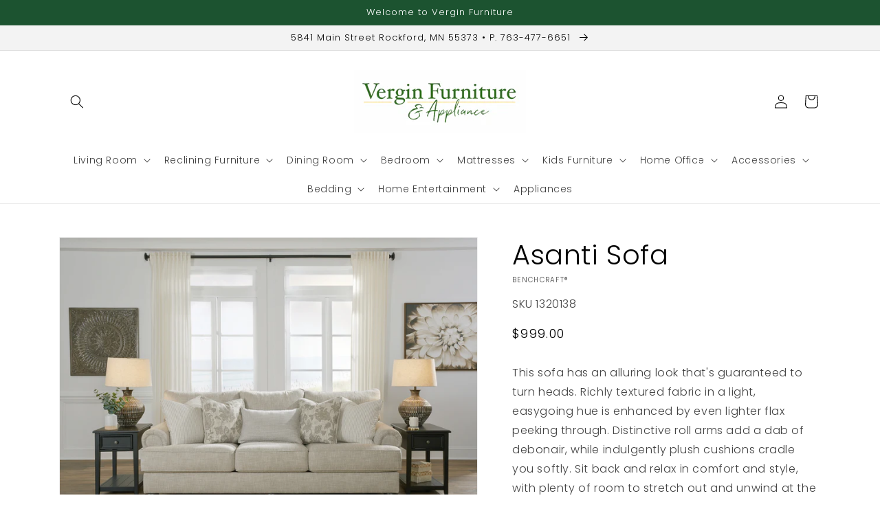

--- FILE ---
content_type: text/html; charset=utf-8
request_url: https://www.verginfurnitureandappliancesales.com/products/asanti-sofa
body_size: 31589
content:
<!doctype html>
<html class="no-js" lang="en">
  <head>
    <meta charset="utf-8">
    <meta http-equiv="X-UA-Compatible" content="IE=edge">
    <meta name="viewport" content="width=device-width,initial-scale=1">
    <meta name="theme-color" content="">
    <link rel="canonical" href="https://www.verginfurnitureandappliancesales.com/products/asanti-sofa">
    <link rel="preconnect" href="https://cdn.shopify.com" crossorigin><link rel="icon" type="image/png" href="//www.verginfurnitureandappliancesales.com/cdn/shop/files/Screen_Shot_2021-03-26_at_1.08.27_PM_32x32.png?v=1616778588"><link rel="preconnect" href="https://fonts.shopifycdn.com" crossorigin><title>
      Asanti Sofa
 &ndash; Vergin Sales</title>

    
      <meta name="description" content="This sofa has an alluring look that&#39;s guaranteed to turn heads. Richly textured fabric in a light, easygoing hue is enhanced by even lighter flax peeking through. Distinctive roll arms add a dab of debonair, while indulgently plush cushions cradle you softly. Sit back and relax in comfort and style, with plenty of room">
    

    

<meta property="og:site_name" content="Vergin Sales">
<meta property="og:url" content="https://www.verginfurnitureandappliancesales.com/products/asanti-sofa">
<meta property="og:title" content="Asanti Sofa">
<meta property="og:type" content="product">
<meta property="og:description" content="This sofa has an alluring look that&#39;s guaranteed to turn heads. Richly textured fabric in a light, easygoing hue is enhanced by even lighter flax peeking through. Distinctive roll arms add a dab of debonair, while indulgently plush cushions cradle you softly. Sit back and relax in comfort and style, with plenty of room"><meta property="og:image" content="http://www.verginfurnitureandappliancesales.com/cdn/shop/files/studio_637275a7204f49067041668449207.jpg?v=1762560390">
  <meta property="og:image:secure_url" content="https://www.verginfurnitureandappliancesales.com/cdn/shop/files/studio_637275a7204f49067041668449207.jpg?v=1762560390">
  <meta property="og:image:width" content="2017">
  <meta property="og:image:height" content="1440"><meta property="og:price:amount" content="999.00">
  <meta property="og:price:currency" content="USD"><meta name="twitter:card" content="summary_large_image">
<meta name="twitter:title" content="Asanti Sofa">
<meta name="twitter:description" content="This sofa has an alluring look that&#39;s guaranteed to turn heads. Richly textured fabric in a light, easygoing hue is enhanced by even lighter flax peeking through. Distinctive roll arms add a dab of debonair, while indulgently plush cushions cradle you softly. Sit back and relax in comfort and style, with plenty of room">


    <script src="//www.verginfurnitureandappliancesales.com/cdn/shop/t/3/assets/global.js?v=173888970843598920471713895193" defer="defer"></script>
    <script>window.performance && window.performance.mark && window.performance.mark('shopify.content_for_header.start');</script><meta id="shopify-digital-wallet" name="shopify-digital-wallet" content="/53787197619/digital_wallets/dialog">
<link rel="alternate" type="application/json+oembed" href="https://www.verginfurnitureandappliancesales.com/products/asanti-sofa.oembed">
<script async="async" src="/checkouts/internal/preloads.js?locale=en-US"></script>
<script id="shopify-features" type="application/json">{"accessToken":"ee6e4c10f250b40e11909612e8390e49","betas":["rich-media-storefront-analytics"],"domain":"www.verginfurnitureandappliancesales.com","predictiveSearch":true,"shopId":53787197619,"locale":"en"}</script>
<script>var Shopify = Shopify || {};
Shopify.shop = "vergin-sales.myshopify.com";
Shopify.locale = "en";
Shopify.currency = {"active":"USD","rate":"1.0"};
Shopify.country = "US";
Shopify.theme = {"name":"IMR Dawn","id":136670019797,"schema_name":"Dawn","schema_version":"3.0.0","theme_store_id":null,"role":"main"};
Shopify.theme.handle = "null";
Shopify.theme.style = {"id":null,"handle":null};
Shopify.cdnHost = "www.verginfurnitureandappliancesales.com/cdn";
Shopify.routes = Shopify.routes || {};
Shopify.routes.root = "/";</script>
<script type="module">!function(o){(o.Shopify=o.Shopify||{}).modules=!0}(window);</script>
<script>!function(o){function n(){var o=[];function n(){o.push(Array.prototype.slice.apply(arguments))}return n.q=o,n}var t=o.Shopify=o.Shopify||{};t.loadFeatures=n(),t.autoloadFeatures=n()}(window);</script>
<script id="shop-js-analytics" type="application/json">{"pageType":"product"}</script>
<script defer="defer" async type="module" src="//www.verginfurnitureandappliancesales.com/cdn/shopifycloud/shop-js/modules/v2/client.init-shop-cart-sync_BdyHc3Nr.en.esm.js"></script>
<script defer="defer" async type="module" src="//www.verginfurnitureandappliancesales.com/cdn/shopifycloud/shop-js/modules/v2/chunk.common_Daul8nwZ.esm.js"></script>
<script type="module">
  await import("//www.verginfurnitureandappliancesales.com/cdn/shopifycloud/shop-js/modules/v2/client.init-shop-cart-sync_BdyHc3Nr.en.esm.js");
await import("//www.verginfurnitureandappliancesales.com/cdn/shopifycloud/shop-js/modules/v2/chunk.common_Daul8nwZ.esm.js");

  window.Shopify.SignInWithShop?.initShopCartSync?.({"fedCMEnabled":true,"windoidEnabled":true});

</script>
<script>(function() {
  var isLoaded = false;
  function asyncLoad() {
    if (isLoaded) return;
    isLoaded = true;
    var urls = ["https:\/\/cdn.shopify.com\/s\/files\/1\/0537\/8719\/7619\/t\/1\/assets\/globorequestforquote_init.js?shop=vergin-sales.myshopify.com"];
    for (var i = 0; i < urls.length; i++) {
      var s = document.createElement('script');
      s.type = 'text/javascript';
      s.async = true;
      s.src = urls[i];
      var x = document.getElementsByTagName('script')[0];
      x.parentNode.insertBefore(s, x);
    }
  };
  if(window.attachEvent) {
    window.attachEvent('onload', asyncLoad);
  } else {
    window.addEventListener('load', asyncLoad, false);
  }
})();</script>
<script id="__st">var __st={"a":53787197619,"offset":-21600,"reqid":"0541d81e-4fcd-4573-911f-61bdfec2f091-1768959926","pageurl":"www.verginfurnitureandappliancesales.com\/products\/asanti-sofa","u":"d5a14533d050","p":"product","rtyp":"product","rid":8618931355861};</script>
<script>window.ShopifyPaypalV4VisibilityTracking = true;</script>
<script id="captcha-bootstrap">!function(){'use strict';const t='contact',e='account',n='new_comment',o=[[t,t],['blogs',n],['comments',n],[t,'customer']],c=[[e,'customer_login'],[e,'guest_login'],[e,'recover_customer_password'],[e,'create_customer']],r=t=>t.map((([t,e])=>`form[action*='/${t}']:not([data-nocaptcha='true']) input[name='form_type'][value='${e}']`)).join(','),a=t=>()=>t?[...document.querySelectorAll(t)].map((t=>t.form)):[];function s(){const t=[...o],e=r(t);return a(e)}const i='password',u='form_key',d=['recaptcha-v3-token','g-recaptcha-response','h-captcha-response',i],f=()=>{try{return window.sessionStorage}catch{return}},m='__shopify_v',_=t=>t.elements[u];function p(t,e,n=!1){try{const o=window.sessionStorage,c=JSON.parse(o.getItem(e)),{data:r}=function(t){const{data:e,action:n}=t;return t[m]||n?{data:e,action:n}:{data:t,action:n}}(c);for(const[e,n]of Object.entries(r))t.elements[e]&&(t.elements[e].value=n);n&&o.removeItem(e)}catch(o){console.error('form repopulation failed',{error:o})}}const l='form_type',E='cptcha';function T(t){t.dataset[E]=!0}const w=window,h=w.document,L='Shopify',v='ce_forms',y='captcha';let A=!1;((t,e)=>{const n=(g='f06e6c50-85a8-45c8-87d0-21a2b65856fe',I='https://cdn.shopify.com/shopifycloud/storefront-forms-hcaptcha/ce_storefront_forms_captcha_hcaptcha.v1.5.2.iife.js',D={infoText:'Protected by hCaptcha',privacyText:'Privacy',termsText:'Terms'},(t,e,n)=>{const o=w[L][v],c=o.bindForm;if(c)return c(t,g,e,D).then(n);var r;o.q.push([[t,g,e,D],n]),r=I,A||(h.body.append(Object.assign(h.createElement('script'),{id:'captcha-provider',async:!0,src:r})),A=!0)});var g,I,D;w[L]=w[L]||{},w[L][v]=w[L][v]||{},w[L][v].q=[],w[L][y]=w[L][y]||{},w[L][y].protect=function(t,e){n(t,void 0,e),T(t)},Object.freeze(w[L][y]),function(t,e,n,w,h,L){const[v,y,A,g]=function(t,e,n){const i=e?o:[],u=t?c:[],d=[...i,...u],f=r(d),m=r(i),_=r(d.filter((([t,e])=>n.includes(e))));return[a(f),a(m),a(_),s()]}(w,h,L),I=t=>{const e=t.target;return e instanceof HTMLFormElement?e:e&&e.form},D=t=>v().includes(t);t.addEventListener('submit',(t=>{const e=I(t);if(!e)return;const n=D(e)&&!e.dataset.hcaptchaBound&&!e.dataset.recaptchaBound,o=_(e),c=g().includes(e)&&(!o||!o.value);(n||c)&&t.preventDefault(),c&&!n&&(function(t){try{if(!f())return;!function(t){const e=f();if(!e)return;const n=_(t);if(!n)return;const o=n.value;o&&e.removeItem(o)}(t);const e=Array.from(Array(32),(()=>Math.random().toString(36)[2])).join('');!function(t,e){_(t)||t.append(Object.assign(document.createElement('input'),{type:'hidden',name:u})),t.elements[u].value=e}(t,e),function(t,e){const n=f();if(!n)return;const o=[...t.querySelectorAll(`input[type='${i}']`)].map((({name:t})=>t)),c=[...d,...o],r={};for(const[a,s]of new FormData(t).entries())c.includes(a)||(r[a]=s);n.setItem(e,JSON.stringify({[m]:1,action:t.action,data:r}))}(t,e)}catch(e){console.error('failed to persist form',e)}}(e),e.submit())}));const S=(t,e)=>{t&&!t.dataset[E]&&(n(t,e.some((e=>e===t))),T(t))};for(const o of['focusin','change'])t.addEventListener(o,(t=>{const e=I(t);D(e)&&S(e,y())}));const B=e.get('form_key'),M=e.get(l),P=B&&M;t.addEventListener('DOMContentLoaded',(()=>{const t=y();if(P)for(const e of t)e.elements[l].value===M&&p(e,B);[...new Set([...A(),...v().filter((t=>'true'===t.dataset.shopifyCaptcha))])].forEach((e=>S(e,t)))}))}(h,new URLSearchParams(w.location.search),n,t,e,['guest_login'])})(!0,!0)}();</script>
<script integrity="sha256-4kQ18oKyAcykRKYeNunJcIwy7WH5gtpwJnB7kiuLZ1E=" data-source-attribution="shopify.loadfeatures" defer="defer" src="//www.verginfurnitureandappliancesales.com/cdn/shopifycloud/storefront/assets/storefront/load_feature-a0a9edcb.js" crossorigin="anonymous"></script>
<script data-source-attribution="shopify.dynamic_checkout.dynamic.init">var Shopify=Shopify||{};Shopify.PaymentButton=Shopify.PaymentButton||{isStorefrontPortableWallets:!0,init:function(){window.Shopify.PaymentButton.init=function(){};var t=document.createElement("script");t.src="https://www.verginfurnitureandappliancesales.com/cdn/shopifycloud/portable-wallets/latest/portable-wallets.en.js",t.type="module",document.head.appendChild(t)}};
</script>
<script data-source-attribution="shopify.dynamic_checkout.buyer_consent">
  function portableWalletsHideBuyerConsent(e){var t=document.getElementById("shopify-buyer-consent"),n=document.getElementById("shopify-subscription-policy-button");t&&n&&(t.classList.add("hidden"),t.setAttribute("aria-hidden","true"),n.removeEventListener("click",e))}function portableWalletsShowBuyerConsent(e){var t=document.getElementById("shopify-buyer-consent"),n=document.getElementById("shopify-subscription-policy-button");t&&n&&(t.classList.remove("hidden"),t.removeAttribute("aria-hidden"),n.addEventListener("click",e))}window.Shopify?.PaymentButton&&(window.Shopify.PaymentButton.hideBuyerConsent=portableWalletsHideBuyerConsent,window.Shopify.PaymentButton.showBuyerConsent=portableWalletsShowBuyerConsent);
</script>
<script data-source-attribution="shopify.dynamic_checkout.cart.bootstrap">document.addEventListener("DOMContentLoaded",(function(){function t(){return document.querySelector("shopify-accelerated-checkout-cart, shopify-accelerated-checkout")}if(t())Shopify.PaymentButton.init();else{new MutationObserver((function(e,n){t()&&(Shopify.PaymentButton.init(),n.disconnect())})).observe(document.body,{childList:!0,subtree:!0})}}));
</script>
<script id="sections-script" data-sections="main-product,header,footer" defer="defer" src="//www.verginfurnitureandappliancesales.com/cdn/shop/t/3/compiled_assets/scripts.js?v=427"></script>
<script>window.performance && window.performance.mark && window.performance.mark('shopify.content_for_header.end');</script>


    <style data-shopify>
      @font-face {
  font-family: Poppins;
  font-weight: 300;
  font-style: normal;
  font-display: swap;
  src: url("//www.verginfurnitureandappliancesales.com/cdn/fonts/poppins/poppins_n3.05f58335c3209cce17da4f1f1ab324ebe2982441.woff2") format("woff2"),
       url("//www.verginfurnitureandappliancesales.com/cdn/fonts/poppins/poppins_n3.6971368e1f131d2c8ff8e3a44a36b577fdda3ff5.woff") format("woff");
}

      @font-face {
  font-family: Poppins;
  font-weight: 700;
  font-style: normal;
  font-display: swap;
  src: url("//www.verginfurnitureandappliancesales.com/cdn/fonts/poppins/poppins_n7.56758dcf284489feb014a026f3727f2f20a54626.woff2") format("woff2"),
       url("//www.verginfurnitureandappliancesales.com/cdn/fonts/poppins/poppins_n7.f34f55d9b3d3205d2cd6f64955ff4b36f0cfd8da.woff") format("woff");
}

      @font-face {
  font-family: Poppins;
  font-weight: 300;
  font-style: italic;
  font-display: swap;
  src: url("//www.verginfurnitureandappliancesales.com/cdn/fonts/poppins/poppins_i3.8536b4423050219f608e17f134fe9ea3b01ed890.woff2") format("woff2"),
       url("//www.verginfurnitureandappliancesales.com/cdn/fonts/poppins/poppins_i3.0f4433ada196bcabf726ed78f8e37e0995762f7f.woff") format("woff");
}

      @font-face {
  font-family: Poppins;
  font-weight: 700;
  font-style: italic;
  font-display: swap;
  src: url("//www.verginfurnitureandappliancesales.com/cdn/fonts/poppins/poppins_i7.42fd71da11e9d101e1e6c7932199f925f9eea42d.woff2") format("woff2"),
       url("//www.verginfurnitureandappliancesales.com/cdn/fonts/poppins/poppins_i7.ec8499dbd7616004e21155106d13837fff4cf556.woff") format("woff");
}

      @font-face {
  font-family: Poppins;
  font-weight: 300;
  font-style: normal;
  font-display: swap;
  src: url("//www.verginfurnitureandappliancesales.com/cdn/fonts/poppins/poppins_n3.05f58335c3209cce17da4f1f1ab324ebe2982441.woff2") format("woff2"),
       url("//www.verginfurnitureandappliancesales.com/cdn/fonts/poppins/poppins_n3.6971368e1f131d2c8ff8e3a44a36b577fdda3ff5.woff") format("woff");
}


      :root {
        --font-body-family: Poppins, sans-serif;
        --font-body-style: normal;
        --font-body-weight: 300;

        --font-heading-family: Poppins, sans-serif;
        --font-heading-style: normal;
        --font-heading-weight: 300;

        --font-body-scale: 1.0;
        --font-heading-scale: 1.0;

        --color-base-text: 0, 0, 0;
        --color-shadow: 0, 0, 0;
        --color-base-background-1: 255, 255, 255;
        --color-base-background-2: 243, 243, 243;
        --color-base-solid-button-labels: 255, 255, 255;
        --color-base-outline-button-labels: 18, 18, 18;
        --color-base-accent-1: 228, 186, 0;
        --color-base-accent-2: 28, 83, 48;
        --color-sale-badge: 18, 18, 18;
        --color-sold-out-badge: 18, 18, 18;
        --color-consumers-coice-badge: 0, 104, 7;
        --color-evc-badge: 18, 18, 18;
        --color-custom-badge: 51, 79, 180;
        --color-in-stock: 60, 147, 66;
        --color-low-stock: 233, 145, 20;
        --color-no-stock: 191, 38, 47;

        --payment-terms-background-color: #FFFFFF;

        --gradient-base-background-1: #FFFFFF;
        --gradient-base-background-2: #F3F3F3;
        --gradient-base-accent-1: #e4ba00;
        --gradient-base-accent-2: #1c5330;

        --media-padding: px;
        --media-border-opacity: 0.05;
        --media-border-width: 1px;
        --media-radius: 0px;
        --media-shadow-opacity: 0.0;
        --media-shadow-horizontal-offset: 0px;
        --media-shadow-vertical-offset: 0px;
        --media-shadow-blur-radius: 0px;

        --page-width: 120rem;
        --page-width-margin: 0rem;

        --card-image-padding: 0.0rem;
        --card-corner-radius: 0.0rem;
        --card-text-alignment: left;
        --card-border-width: 0.0rem;
        --card-border-opacity: 0.0;
        --card-shadow-opacity: 0.1;
        --card-shadow-horizontal-offset: 0.0rem;
        --card-shadow-vertical-offset: 0.0rem;
        --card-shadow-blur-radius: 0.0rem;

        --badge-corner-radius: 4.0rem;

        --popup-border-width: 1px;
        --popup-border-opacity: 0.1;
        --popup-corner-radius: 0px;
        --popup-shadow-opacity: 0.0;
        --popup-shadow-horizontal-offset: 0px;
        --popup-shadow-vertical-offset: 0px;
        --popup-shadow-blur-radius: 0px;

        --drawer-border-width: 1px;
        --drawer-border-opacity: 0.1;
        --drawer-shadow-opacity: 0.0;
        --drawer-shadow-horizontal-offset: 0px;
        --drawer-shadow-vertical-offset: 0px;
        --drawer-shadow-blur-radius: 0px;

        --spacing-sections-desktop: 0px;
        --spacing-sections-mobile: 0px;

        --grid-desktop-vertical-spacing: 8px;
        --grid-desktop-horizontal-spacing: 8px;
        --grid-mobile-vertical-spacing: 4px;
        --grid-mobile-horizontal-spacing: 4px;

        --text-boxes-border-opacity: 0.0;
        --text-boxes-border-width: 0px;
        --text-boxes-radius: 0px;
        --text-boxes-shadow-opacity: 0.0;
        --text-boxes-shadow-horizontal-offset: 0px;
        --text-boxes-shadow-vertical-offset: 0px;
        --text-boxes-shadow-blur-radius: 0px;

        --buttons-radius: 0px;
        --buttons-radius-outset: 0px;
        --buttons-border-width: 1px;
        --buttons-border-opacity: 1.0;
        --buttons-shadow-opacity: 0.0;
        --buttons-shadow-horizontal-offset: 0px;
        --buttons-shadow-vertical-offset: 0px;
        --buttons-shadow-blur-radius: 0px;
        --buttons-border-offset: 0px;

        --inputs-radius: 0px;
        --inputs-border-width: 1px;
        --inputs-border-opacity: 0.55;
        --inputs-shadow-opacity: 0.0;
        --inputs-shadow-horizontal-offset: 0px;
        --inputs-margin-offset: 0px;
        --inputs-shadow-vertical-offset: 0px;
        --inputs-shadow-blur-radius: 0px;
        --inputs-radius-outset: 0px;

        --variant-pills-radius: 40px;
        --variant-pills-border-width: 1px;
        --variant-pills-border-opacity: 0.55;
        --variant-pills-shadow-opacity: 0.0;
        --variant-pills-shadow-horizontal-offset: 0px;
        --variant-pills-shadow-vertical-offset: 0px;
        --variant-pills-shadow-blur-radius: 0px;
      }

      *,
      *::before,
      *::after {
        box-sizing: inherit;
      }

      html {
        box-sizing: border-box;
        font-size: calc(var(--font-body-scale) * 62.5%);
        height: 100%;
      }

      body {
        display: grid;
        grid-template-rows: auto auto 1fr auto;
        grid-template-columns: 100%;
        min-height: 100%;
        margin: 0;
        font-size: 1.5rem;
        letter-spacing: 0.06rem;
        line-height: calc(1 + 0.8 / var(--font-body-scale));
        font-family: var(--font-body-family);
        font-style: var(--font-body-style);
        font-weight: var(--font-body-weight);
      }

      @media screen and (min-width: 750px) {
        body {
          font-size: 1.6rem;
        }
      }
    </style>

    <link href="//www.verginfurnitureandappliancesales.com/cdn/shop/t/3/assets/base.css?v=97533154621372069501695327480" rel="stylesheet" type="text/css" media="all" />
<link rel="preload" as="font" href="//www.verginfurnitureandappliancesales.com/cdn/fonts/poppins/poppins_n3.05f58335c3209cce17da4f1f1ab324ebe2982441.woff2" type="font/woff2" crossorigin><link rel="preload" as="font" href="//www.verginfurnitureandappliancesales.com/cdn/fonts/poppins/poppins_n3.05f58335c3209cce17da4f1f1ab324ebe2982441.woff2" type="font/woff2" crossorigin><link rel="stylesheet" href="//www.verginfurnitureandappliancesales.com/cdn/shop/t/3/assets/component-predictive-search.css?v=165644661289088488651682450765" media="print" onload="this.media='all'"><script>document.documentElement.className = document.documentElement.className.replace('no-js', 'js');
    if (Shopify.designMode) {
      document.documentElement.classList.add('shopify-design-mode');
    }
    </script>
    
    
  <link href="https://monorail-edge.shopifysvc.com" rel="dns-prefetch">
<script>(function(){if ("sendBeacon" in navigator && "performance" in window) {try {var session_token_from_headers = performance.getEntriesByType('navigation')[0].serverTiming.find(x => x.name == '_s').description;} catch {var session_token_from_headers = undefined;}var session_cookie_matches = document.cookie.match(/_shopify_s=([^;]*)/);var session_token_from_cookie = session_cookie_matches && session_cookie_matches.length === 2 ? session_cookie_matches[1] : "";var session_token = session_token_from_headers || session_token_from_cookie || "";function handle_abandonment_event(e) {var entries = performance.getEntries().filter(function(entry) {return /monorail-edge.shopifysvc.com/.test(entry.name);});if (!window.abandonment_tracked && entries.length === 0) {window.abandonment_tracked = true;var currentMs = Date.now();var navigation_start = performance.timing.navigationStart;var payload = {shop_id: 53787197619,url: window.location.href,navigation_start,duration: currentMs - navigation_start,session_token,page_type: "product"};window.navigator.sendBeacon("https://monorail-edge.shopifysvc.com/v1/produce", JSON.stringify({schema_id: "online_store_buyer_site_abandonment/1.1",payload: payload,metadata: {event_created_at_ms: currentMs,event_sent_at_ms: currentMs}}));}}window.addEventListener('pagehide', handle_abandonment_event);}}());</script>
<script id="web-pixels-manager-setup">(function e(e,d,r,n,o){if(void 0===o&&(o={}),!Boolean(null===(a=null===(i=window.Shopify)||void 0===i?void 0:i.analytics)||void 0===a?void 0:a.replayQueue)){var i,a;window.Shopify=window.Shopify||{};var t=window.Shopify;t.analytics=t.analytics||{};var s=t.analytics;s.replayQueue=[],s.publish=function(e,d,r){return s.replayQueue.push([e,d,r]),!0};try{self.performance.mark("wpm:start")}catch(e){}var l=function(){var e={modern:/Edge?\/(1{2}[4-9]|1[2-9]\d|[2-9]\d{2}|\d{4,})\.\d+(\.\d+|)|Firefox\/(1{2}[4-9]|1[2-9]\d|[2-9]\d{2}|\d{4,})\.\d+(\.\d+|)|Chrom(ium|e)\/(9{2}|\d{3,})\.\d+(\.\d+|)|(Maci|X1{2}).+ Version\/(15\.\d+|(1[6-9]|[2-9]\d|\d{3,})\.\d+)([,.]\d+|)( \(\w+\)|)( Mobile\/\w+|) Safari\/|Chrome.+OPR\/(9{2}|\d{3,})\.\d+\.\d+|(CPU[ +]OS|iPhone[ +]OS|CPU[ +]iPhone|CPU IPhone OS|CPU iPad OS)[ +]+(15[._]\d+|(1[6-9]|[2-9]\d|\d{3,})[._]\d+)([._]\d+|)|Android:?[ /-](13[3-9]|1[4-9]\d|[2-9]\d{2}|\d{4,})(\.\d+|)(\.\d+|)|Android.+Firefox\/(13[5-9]|1[4-9]\d|[2-9]\d{2}|\d{4,})\.\d+(\.\d+|)|Android.+Chrom(ium|e)\/(13[3-9]|1[4-9]\d|[2-9]\d{2}|\d{4,})\.\d+(\.\d+|)|SamsungBrowser\/([2-9]\d|\d{3,})\.\d+/,legacy:/Edge?\/(1[6-9]|[2-9]\d|\d{3,})\.\d+(\.\d+|)|Firefox\/(5[4-9]|[6-9]\d|\d{3,})\.\d+(\.\d+|)|Chrom(ium|e)\/(5[1-9]|[6-9]\d|\d{3,})\.\d+(\.\d+|)([\d.]+$|.*Safari\/(?![\d.]+ Edge\/[\d.]+$))|(Maci|X1{2}).+ Version\/(10\.\d+|(1[1-9]|[2-9]\d|\d{3,})\.\d+)([,.]\d+|)( \(\w+\)|)( Mobile\/\w+|) Safari\/|Chrome.+OPR\/(3[89]|[4-9]\d|\d{3,})\.\d+\.\d+|(CPU[ +]OS|iPhone[ +]OS|CPU[ +]iPhone|CPU IPhone OS|CPU iPad OS)[ +]+(10[._]\d+|(1[1-9]|[2-9]\d|\d{3,})[._]\d+)([._]\d+|)|Android:?[ /-](13[3-9]|1[4-9]\d|[2-9]\d{2}|\d{4,})(\.\d+|)(\.\d+|)|Mobile Safari.+OPR\/([89]\d|\d{3,})\.\d+\.\d+|Android.+Firefox\/(13[5-9]|1[4-9]\d|[2-9]\d{2}|\d{4,})\.\d+(\.\d+|)|Android.+Chrom(ium|e)\/(13[3-9]|1[4-9]\d|[2-9]\d{2}|\d{4,})\.\d+(\.\d+|)|Android.+(UC? ?Browser|UCWEB|U3)[ /]?(15\.([5-9]|\d{2,})|(1[6-9]|[2-9]\d|\d{3,})\.\d+)\.\d+|SamsungBrowser\/(5\.\d+|([6-9]|\d{2,})\.\d+)|Android.+MQ{2}Browser\/(14(\.(9|\d{2,})|)|(1[5-9]|[2-9]\d|\d{3,})(\.\d+|))(\.\d+|)|K[Aa][Ii]OS\/(3\.\d+|([4-9]|\d{2,})\.\d+)(\.\d+|)/},d=e.modern,r=e.legacy,n=navigator.userAgent;return n.match(d)?"modern":n.match(r)?"legacy":"unknown"}(),u="modern"===l?"modern":"legacy",c=(null!=n?n:{modern:"",legacy:""})[u],f=function(e){return[e.baseUrl,"/wpm","/b",e.hashVersion,"modern"===e.buildTarget?"m":"l",".js"].join("")}({baseUrl:d,hashVersion:r,buildTarget:u}),m=function(e){var d=e.version,r=e.bundleTarget,n=e.surface,o=e.pageUrl,i=e.monorailEndpoint;return{emit:function(e){var a=e.status,t=e.errorMsg,s=(new Date).getTime(),l=JSON.stringify({metadata:{event_sent_at_ms:s},events:[{schema_id:"web_pixels_manager_load/3.1",payload:{version:d,bundle_target:r,page_url:o,status:a,surface:n,error_msg:t},metadata:{event_created_at_ms:s}}]});if(!i)return console&&console.warn&&console.warn("[Web Pixels Manager] No Monorail endpoint provided, skipping logging."),!1;try{return self.navigator.sendBeacon.bind(self.navigator)(i,l)}catch(e){}var u=new XMLHttpRequest;try{return u.open("POST",i,!0),u.setRequestHeader("Content-Type","text/plain"),u.send(l),!0}catch(e){return console&&console.warn&&console.warn("[Web Pixels Manager] Got an unhandled error while logging to Monorail."),!1}}}}({version:r,bundleTarget:l,surface:e.surface,pageUrl:self.location.href,monorailEndpoint:e.monorailEndpoint});try{o.browserTarget=l,function(e){var d=e.src,r=e.async,n=void 0===r||r,o=e.onload,i=e.onerror,a=e.sri,t=e.scriptDataAttributes,s=void 0===t?{}:t,l=document.createElement("script"),u=document.querySelector("head"),c=document.querySelector("body");if(l.async=n,l.src=d,a&&(l.integrity=a,l.crossOrigin="anonymous"),s)for(var f in s)if(Object.prototype.hasOwnProperty.call(s,f))try{l.dataset[f]=s[f]}catch(e){}if(o&&l.addEventListener("load",o),i&&l.addEventListener("error",i),u)u.appendChild(l);else{if(!c)throw new Error("Did not find a head or body element to append the script");c.appendChild(l)}}({src:f,async:!0,onload:function(){if(!function(){var e,d;return Boolean(null===(d=null===(e=window.Shopify)||void 0===e?void 0:e.analytics)||void 0===d?void 0:d.initialized)}()){var d=window.webPixelsManager.init(e)||void 0;if(d){var r=window.Shopify.analytics;r.replayQueue.forEach((function(e){var r=e[0],n=e[1],o=e[2];d.publishCustomEvent(r,n,o)})),r.replayQueue=[],r.publish=d.publishCustomEvent,r.visitor=d.visitor,r.initialized=!0}}},onerror:function(){return m.emit({status:"failed",errorMsg:"".concat(f," has failed to load")})},sri:function(e){var d=/^sha384-[A-Za-z0-9+/=]+$/;return"string"==typeof e&&d.test(e)}(c)?c:"",scriptDataAttributes:o}),m.emit({status:"loading"})}catch(e){m.emit({status:"failed",errorMsg:(null==e?void 0:e.message)||"Unknown error"})}}})({shopId: 53787197619,storefrontBaseUrl: "https://www.verginfurnitureandappliancesales.com",extensionsBaseUrl: "https://extensions.shopifycdn.com/cdn/shopifycloud/web-pixels-manager",monorailEndpoint: "https://monorail-edge.shopifysvc.com/unstable/produce_batch",surface: "storefront-renderer",enabledBetaFlags: ["2dca8a86"],webPixelsConfigList: [{"id":"shopify-app-pixel","configuration":"{}","eventPayloadVersion":"v1","runtimeContext":"STRICT","scriptVersion":"0450","apiClientId":"shopify-pixel","type":"APP","privacyPurposes":["ANALYTICS","MARKETING"]},{"id":"shopify-custom-pixel","eventPayloadVersion":"v1","runtimeContext":"LAX","scriptVersion":"0450","apiClientId":"shopify-pixel","type":"CUSTOM","privacyPurposes":["ANALYTICS","MARKETING"]}],isMerchantRequest: false,initData: {"shop":{"name":"Vergin Sales","paymentSettings":{"currencyCode":"USD"},"myshopifyDomain":"vergin-sales.myshopify.com","countryCode":"US","storefrontUrl":"https:\/\/www.verginfurnitureandappliancesales.com"},"customer":null,"cart":null,"checkout":null,"productVariants":[{"price":{"amount":999.0,"currencyCode":"USD"},"product":{"title":"Asanti Sofa","vendor":"Benchcraft®","id":"8618931355861","untranslatedTitle":"Asanti Sofa","url":"\/products\/asanti-sofa","type":"Sofa"},"id":"48259184394453","image":{"src":"\/\/www.verginfurnitureandappliancesales.com\/cdn\/shop\/files\/studio_637275a7204f49067041668449207.jpg?v=1762560390"},"sku":"1320138","title":"Default Title","untranslatedTitle":"Default Title"}],"purchasingCompany":null},},"https://www.verginfurnitureandappliancesales.com/cdn","fcfee988w5aeb613cpc8e4bc33m6693e112",{"modern":"","legacy":""},{"shopId":"53787197619","storefrontBaseUrl":"https:\/\/www.verginfurnitureandappliancesales.com","extensionBaseUrl":"https:\/\/extensions.shopifycdn.com\/cdn\/shopifycloud\/web-pixels-manager","surface":"storefront-renderer","enabledBetaFlags":"[\"2dca8a86\"]","isMerchantRequest":"false","hashVersion":"fcfee988w5aeb613cpc8e4bc33m6693e112","publish":"custom","events":"[[\"page_viewed\",{}],[\"product_viewed\",{\"productVariant\":{\"price\":{\"amount\":999.0,\"currencyCode\":\"USD\"},\"product\":{\"title\":\"Asanti Sofa\",\"vendor\":\"Benchcraft®\",\"id\":\"8618931355861\",\"untranslatedTitle\":\"Asanti Sofa\",\"url\":\"\/products\/asanti-sofa\",\"type\":\"Sofa\"},\"id\":\"48259184394453\",\"image\":{\"src\":\"\/\/www.verginfurnitureandappliancesales.com\/cdn\/shop\/files\/studio_637275a7204f49067041668449207.jpg?v=1762560390\"},\"sku\":\"1320138\",\"title\":\"Default Title\",\"untranslatedTitle\":\"Default Title\"}}]]"});</script><script>
  window.ShopifyAnalytics = window.ShopifyAnalytics || {};
  window.ShopifyAnalytics.meta = window.ShopifyAnalytics.meta || {};
  window.ShopifyAnalytics.meta.currency = 'USD';
  var meta = {"product":{"id":8618931355861,"gid":"gid:\/\/shopify\/Product\/8618931355861","vendor":"Benchcraft®","type":"Sofa","handle":"asanti-sofa","variants":[{"id":48259184394453,"price":99900,"name":"Asanti Sofa","public_title":null,"sku":"1320138"}],"remote":false},"page":{"pageType":"product","resourceType":"product","resourceId":8618931355861,"requestId":"0541d81e-4fcd-4573-911f-61bdfec2f091-1768959926"}};
  for (var attr in meta) {
    window.ShopifyAnalytics.meta[attr] = meta[attr];
  }
</script>
<script class="analytics">
  (function () {
    var customDocumentWrite = function(content) {
      var jquery = null;

      if (window.jQuery) {
        jquery = window.jQuery;
      } else if (window.Checkout && window.Checkout.$) {
        jquery = window.Checkout.$;
      }

      if (jquery) {
        jquery('body').append(content);
      }
    };

    var hasLoggedConversion = function(token) {
      if (token) {
        return document.cookie.indexOf('loggedConversion=' + token) !== -1;
      }
      return false;
    }

    var setCookieIfConversion = function(token) {
      if (token) {
        var twoMonthsFromNow = new Date(Date.now());
        twoMonthsFromNow.setMonth(twoMonthsFromNow.getMonth() + 2);

        document.cookie = 'loggedConversion=' + token + '; expires=' + twoMonthsFromNow;
      }
    }

    var trekkie = window.ShopifyAnalytics.lib = window.trekkie = window.trekkie || [];
    if (trekkie.integrations) {
      return;
    }
    trekkie.methods = [
      'identify',
      'page',
      'ready',
      'track',
      'trackForm',
      'trackLink'
    ];
    trekkie.factory = function(method) {
      return function() {
        var args = Array.prototype.slice.call(arguments);
        args.unshift(method);
        trekkie.push(args);
        return trekkie;
      };
    };
    for (var i = 0; i < trekkie.methods.length; i++) {
      var key = trekkie.methods[i];
      trekkie[key] = trekkie.factory(key);
    }
    trekkie.load = function(config) {
      trekkie.config = config || {};
      trekkie.config.initialDocumentCookie = document.cookie;
      var first = document.getElementsByTagName('script')[0];
      var script = document.createElement('script');
      script.type = 'text/javascript';
      script.onerror = function(e) {
        var scriptFallback = document.createElement('script');
        scriptFallback.type = 'text/javascript';
        scriptFallback.onerror = function(error) {
                var Monorail = {
      produce: function produce(monorailDomain, schemaId, payload) {
        var currentMs = new Date().getTime();
        var event = {
          schema_id: schemaId,
          payload: payload,
          metadata: {
            event_created_at_ms: currentMs,
            event_sent_at_ms: currentMs
          }
        };
        return Monorail.sendRequest("https://" + monorailDomain + "/v1/produce", JSON.stringify(event));
      },
      sendRequest: function sendRequest(endpointUrl, payload) {
        // Try the sendBeacon API
        if (window && window.navigator && typeof window.navigator.sendBeacon === 'function' && typeof window.Blob === 'function' && !Monorail.isIos12()) {
          var blobData = new window.Blob([payload], {
            type: 'text/plain'
          });

          if (window.navigator.sendBeacon(endpointUrl, blobData)) {
            return true;
          } // sendBeacon was not successful

        } // XHR beacon

        var xhr = new XMLHttpRequest();

        try {
          xhr.open('POST', endpointUrl);
          xhr.setRequestHeader('Content-Type', 'text/plain');
          xhr.send(payload);
        } catch (e) {
          console.log(e);
        }

        return false;
      },
      isIos12: function isIos12() {
        return window.navigator.userAgent.lastIndexOf('iPhone; CPU iPhone OS 12_') !== -1 || window.navigator.userAgent.lastIndexOf('iPad; CPU OS 12_') !== -1;
      }
    };
    Monorail.produce('monorail-edge.shopifysvc.com',
      'trekkie_storefront_load_errors/1.1',
      {shop_id: 53787197619,
      theme_id: 136670019797,
      app_name: "storefront",
      context_url: window.location.href,
      source_url: "//www.verginfurnitureandappliancesales.com/cdn/s/trekkie.storefront.cd680fe47e6c39ca5d5df5f0a32d569bc48c0f27.min.js"});

        };
        scriptFallback.async = true;
        scriptFallback.src = '//www.verginfurnitureandappliancesales.com/cdn/s/trekkie.storefront.cd680fe47e6c39ca5d5df5f0a32d569bc48c0f27.min.js';
        first.parentNode.insertBefore(scriptFallback, first);
      };
      script.async = true;
      script.src = '//www.verginfurnitureandappliancesales.com/cdn/s/trekkie.storefront.cd680fe47e6c39ca5d5df5f0a32d569bc48c0f27.min.js';
      first.parentNode.insertBefore(script, first);
    };
    trekkie.load(
      {"Trekkie":{"appName":"storefront","development":false,"defaultAttributes":{"shopId":53787197619,"isMerchantRequest":null,"themeId":136670019797,"themeCityHash":"3517946268058165168","contentLanguage":"en","currency":"USD","eventMetadataId":"259f69c0-4ae3-4b6f-9a56-a02a51401826"},"isServerSideCookieWritingEnabled":true,"monorailRegion":"shop_domain","enabledBetaFlags":["65f19447"]},"Session Attribution":{},"S2S":{"facebookCapiEnabled":false,"source":"trekkie-storefront-renderer","apiClientId":580111}}
    );

    var loaded = false;
    trekkie.ready(function() {
      if (loaded) return;
      loaded = true;

      window.ShopifyAnalytics.lib = window.trekkie;

      var originalDocumentWrite = document.write;
      document.write = customDocumentWrite;
      try { window.ShopifyAnalytics.merchantGoogleAnalytics.call(this); } catch(error) {};
      document.write = originalDocumentWrite;

      window.ShopifyAnalytics.lib.page(null,{"pageType":"product","resourceType":"product","resourceId":8618931355861,"requestId":"0541d81e-4fcd-4573-911f-61bdfec2f091-1768959926","shopifyEmitted":true});

      var match = window.location.pathname.match(/checkouts\/(.+)\/(thank_you|post_purchase)/)
      var token = match? match[1]: undefined;
      if (!hasLoggedConversion(token)) {
        setCookieIfConversion(token);
        window.ShopifyAnalytics.lib.track("Viewed Product",{"currency":"USD","variantId":48259184394453,"productId":8618931355861,"productGid":"gid:\/\/shopify\/Product\/8618931355861","name":"Asanti Sofa","price":"999.00","sku":"1320138","brand":"Benchcraft®","variant":null,"category":"Sofa","nonInteraction":true,"remote":false},undefined,undefined,{"shopifyEmitted":true});
      window.ShopifyAnalytics.lib.track("monorail:\/\/trekkie_storefront_viewed_product\/1.1",{"currency":"USD","variantId":48259184394453,"productId":8618931355861,"productGid":"gid:\/\/shopify\/Product\/8618931355861","name":"Asanti Sofa","price":"999.00","sku":"1320138","brand":"Benchcraft®","variant":null,"category":"Sofa","nonInteraction":true,"remote":false,"referer":"https:\/\/www.verginfurnitureandappliancesales.com\/products\/asanti-sofa"});
      }
    });


        var eventsListenerScript = document.createElement('script');
        eventsListenerScript.async = true;
        eventsListenerScript.src = "//www.verginfurnitureandappliancesales.com/cdn/shopifycloud/storefront/assets/shop_events_listener-3da45d37.js";
        document.getElementsByTagName('head')[0].appendChild(eventsListenerScript);

})();</script>
  <script>
  if (!window.ga || (window.ga && typeof window.ga !== 'function')) {
    window.ga = function ga() {
      (window.ga.q = window.ga.q || []).push(arguments);
      if (window.Shopify && window.Shopify.analytics && typeof window.Shopify.analytics.publish === 'function') {
        window.Shopify.analytics.publish("ga_stub_called", {}, {sendTo: "google_osp_migration"});
      }
      console.error("Shopify's Google Analytics stub called with:", Array.from(arguments), "\nSee https://help.shopify.com/manual/promoting-marketing/pixels/pixel-migration#google for more information.");
    };
    if (window.Shopify && window.Shopify.analytics && typeof window.Shopify.analytics.publish === 'function') {
      window.Shopify.analytics.publish("ga_stub_initialized", {}, {sendTo: "google_osp_migration"});
    }
  }
</script>
<script
  defer
  src="https://www.verginfurnitureandappliancesales.com/cdn/shopifycloud/perf-kit/shopify-perf-kit-3.0.4.min.js"
  data-application="storefront-renderer"
  data-shop-id="53787197619"
  data-render-region="gcp-us-central1"
  data-page-type="product"
  data-theme-instance-id="136670019797"
  data-theme-name="Dawn"
  data-theme-version="3.0.0"
  data-monorail-region="shop_domain"
  data-resource-timing-sampling-rate="10"
  data-shs="true"
  data-shs-beacon="true"
  data-shs-export-with-fetch="true"
  data-shs-logs-sample-rate="1"
  data-shs-beacon-endpoint="https://www.verginfurnitureandappliancesales.com/api/collect"
></script>
</head>

  <body class="gradient">
    <a class="skip-to-content-link button visually-hidden" href="#MainContent">
      Skip to content
    </a>

    <div id="shopify-section-announcement-bar" class="shopify-section"><div class="announcement-bar color-accent-2 gradient" role="region" aria-label="Announcement" ><p class="announcement-bar__message h5">
                Welcome to Vergin Furniture
</p></div><div class="announcement-bar color-background-2 gradient" role="region" aria-label="Announcement" ><a href="/pages/contact-us" class="announcement-bar__link link link--text focus-inset animate-arrow"><p class="announcement-bar__message h5">
                5841 Main Street Rockford, MN 55373 • P. 763-477-6651
<svg viewBox="0 0 14 10" fill="none" aria-hidden="true" focusable="false" role="presentation" class="icon icon-arrow" xmlns="http://www.w3.org/2000/svg">
  <path fill-rule="evenodd" clip-rule="evenodd" d="M8.537.808a.5.5 0 01.817-.162l4 4a.5.5 0 010 .708l-4 4a.5.5 0 11-.708-.708L11.793 5.5H1a.5.5 0 010-1h10.793L8.646 1.354a.5.5 0 01-.109-.546z" fill="currentColor">
</svg>

</p></a></div>
</div>
    <div id="shopify-section-announcement-bar-slider" class="shopify-section"><link href="//www.verginfurnitureandappliancesales.com/cdn/shop/t/3/assets/component-tiny-slider.css?v=37476751697421796791682450766" rel="stylesheet" type="text/css" media="all" />
<link href="//www.verginfurnitureandappliancesales.com/cdn/shop/t/3/assets/tiny-slider.css?v=33323244933721531431682450767" rel="stylesheet" type="text/css" media="all" />
<script src="//www.verginfurnitureandappliancesales.com/cdn/shop/t/3/assets/tiny-slider.js?v=34071867977770015241682450767" type="text/javascript"></script><div class="announcement-bar color-accent-1 gradient" role="region" aria-label="Announcement"></div>

<script>
  const slider_announcementbarslider = tns({
    container: '#shopify-section-announcement-bar-slider .announcement-bar',
    controls: false,
    nav: false,
    speed: 700,
    autoplay: true,
    autoplayTimeout: 5000,
    autoplayHoverPause: true,
    autoplayButtonOutput: false,
    mouseDrag: true,
    swipeAngle: false
  });
</script>


</div>
    <div id="shopify-section-header" class="shopify-section section-header"><link rel="stylesheet" href="//www.verginfurnitureandappliancesales.com/cdn/shop/t/3/assets/component-list-menu.css?v=129267058877082496571682450765" media="print" onload="this.media='all'">
<link rel="stylesheet" href="//www.verginfurnitureandappliancesales.com/cdn/shop/t/3/assets/component-search.css?v=96455689198851321781682450765" media="print" onload="this.media='all'">
<link rel="stylesheet" href="//www.verginfurnitureandappliancesales.com/cdn/shop/t/3/assets/component-menu-drawer.css?v=126731818748055994231682450765" media="print" onload="this.media='all'">
<link rel="stylesheet" href="//www.verginfurnitureandappliancesales.com/cdn/shop/t/3/assets/component-cart-notification.css?v=107019900565326663291682450765" media="print" onload="this.media='all'">
<link rel="stylesheet" href="//www.verginfurnitureandappliancesales.com/cdn/shop/t/3/assets/component-cart-items.css?v=45858802644496945541682450765" media="print" onload="this.media='all'"><link rel="stylesheet" href="//www.verginfurnitureandappliancesales.com/cdn/shop/t/3/assets/component-price.css?v=54665408184829412601689356629" media="print" onload="this.media='all'">
  <link rel="stylesheet" href="//www.verginfurnitureandappliancesales.com/cdn/shop/t/3/assets/component-loading-overlay.css?v=167310470843593579841682450765" media="print" onload="this.media='all'"><noscript><link href="//www.verginfurnitureandappliancesales.com/cdn/shop/t/3/assets/component-list-menu.css?v=129267058877082496571682450765" rel="stylesheet" type="text/css" media="all" /></noscript>
<noscript><link href="//www.verginfurnitureandappliancesales.com/cdn/shop/t/3/assets/component-search.css?v=96455689198851321781682450765" rel="stylesheet" type="text/css" media="all" /></noscript>
<noscript><link href="//www.verginfurnitureandappliancesales.com/cdn/shop/t/3/assets/component-menu-drawer.css?v=126731818748055994231682450765" rel="stylesheet" type="text/css" media="all" /></noscript>
<noscript><link href="//www.verginfurnitureandappliancesales.com/cdn/shop/t/3/assets/component-cart-notification.css?v=107019900565326663291682450765" rel="stylesheet" type="text/css" media="all" /></noscript>
<noscript><link href="//www.verginfurnitureandappliancesales.com/cdn/shop/t/3/assets/component-cart-items.css?v=45858802644496945541682450765" rel="stylesheet" type="text/css" media="all" /></noscript>

<style>
  header-drawer {
    justify-self: start;
    margin-left: -1.2rem;
  }

  @media screen and (min-width: 990px) {
    header-drawer {
      display: none;
    }
  }

  .menu-drawer-container {
    display: flex;
  }

  .list-menu {
    list-style: none;
    padding: 0;
    margin: 0;
  }

  .list-menu--inline {
    display: inline-flex;
    flex-wrap: wrap;
  }

  summary.list-menu__item {
    padding-right: 2.7rem;
  }

  .list-menu__item {
    display: flex;
    align-items: center;
    line-height: calc(1 + 0.3 / var(--font-body-scale));
  }

  .list-menu__item--link {
    text-decoration: none;
    padding-bottom: 1rem;
    padding-top: 1rem;
    line-height: calc(1 + 0.8 / var(--font-body-scale));
  }

  @media screen and (min-width: 750px) {
    .list-menu__item--link {
      padding-bottom: 0.5rem;
      padding-top: 0.5rem;
    }
  }
</style><style data-shopify>.section-header {
    margin-bottom: 0px;
  }

  @media screen and (min-width: 750px) {
    .section-header {
      margin-bottom: 0px;
    }
  }</style><script src="//www.verginfurnitureandappliancesales.com/cdn/shop/t/3/assets/details-disclosure.js?v=118626640824924522881682450766" defer="defer"></script>
<script src="//www.verginfurnitureandappliancesales.com/cdn/shop/t/3/assets/details-modal.js?v=4511761896672669691682450766" defer="defer"></script>
<script src="//www.verginfurnitureandappliancesales.com/cdn/shop/t/3/assets/cart-notification.js?v=18770815536247936311682450764" defer="defer"></script>

<svg xmlns="http://www.w3.org/2000/svg" class="hidden">
  <symbol id="icon-search" viewbox="0 0 18 19" fill="none">
    <path fill-rule="evenodd" clip-rule="evenodd" d="M11.03 11.68A5.784 5.784 0 112.85 3.5a5.784 5.784 0 018.18 8.18zm.26 1.12a6.78 6.78 0 11.72-.7l5.4 5.4a.5.5 0 11-.71.7l-5.41-5.4z" fill="currentColor"/>
  </symbol>

  <symbol id="icon-close" class="icon icon-close" fill="none" viewBox="0 0 18 17">
    <path d="M.865 15.978a.5.5 0 00.707.707l7.433-7.431 7.579 7.282a.501.501 0 00.846-.37.5.5 0 00-.153-.351L9.712 8.546l7.417-7.416a.5.5 0 10-.707-.708L8.991 7.853 1.413.573a.5.5 0 10-.693.72l7.563 7.268-7.418 7.417z" fill="currentColor">
  </symbol>
</svg>
<div class="header-wrapper color-background-1 gradient header-wrapper--border-bottom">
  <header class="header header--top-center page-width header--has-menu"><header-drawer data-breakpoint="tablet">
        <details id="Details-menu-drawer-container" class="menu-drawer-container">
          <summary class="header__icon header__icon--menu header__icon--summary link focus-inset" aria-label="Menu">
            <span>
              <svg xmlns="http://www.w3.org/2000/svg" aria-hidden="true" focusable="false" role="presentation" class="icon icon-hamburger" fill="none" viewBox="0 0 18 16">
  <path d="M1 .5a.5.5 0 100 1h15.71a.5.5 0 000-1H1zM.5 8a.5.5 0 01.5-.5h15.71a.5.5 0 010 1H1A.5.5 0 01.5 8zm0 7a.5.5 0 01.5-.5h15.71a.5.5 0 010 1H1a.5.5 0 01-.5-.5z" fill="currentColor">
</svg>

              <svg xmlns="http://www.w3.org/2000/svg" aria-hidden="true" focusable="false" role="presentation" class="icon icon-close" fill="none" viewBox="0 0 18 17">
  <path d="M.865 15.978a.5.5 0 00.707.707l7.433-7.431 7.579 7.282a.501.501 0 00.846-.37.5.5 0 00-.153-.351L9.712 8.546l7.417-7.416a.5.5 0 10-.707-.708L8.991 7.853 1.413.573a.5.5 0 10-.693.72l7.563 7.268-7.418 7.417z" fill="currentColor">
</svg>

            </span>
          </summary>
          <div id="menu-drawer" class="menu-drawer motion-reduce" tabindex="-1">
            <div class="menu-drawer__inner-container">
              <div class="menu-drawer__navigation-container">
                <nav class="menu-drawer__navigation">
                  <ul class="menu-drawer__menu list-menu" role="list"><li><details id="Details-menu-drawer-menu-item-1">
                            <summary class="menu-drawer__menu-item list-menu__item link link--text focus-inset">
                              Living Room
                              <svg viewBox="0 0 14 10" fill="none" aria-hidden="true" focusable="false" role="presentation" class="icon icon-arrow" xmlns="http://www.w3.org/2000/svg">
  <path fill-rule="evenodd" clip-rule="evenodd" d="M8.537.808a.5.5 0 01.817-.162l4 4a.5.5 0 010 .708l-4 4a.5.5 0 11-.708-.708L11.793 5.5H1a.5.5 0 010-1h10.793L8.646 1.354a.5.5 0 01-.109-.546z" fill="currentColor">
</svg>

                              <svg aria-hidden="true" focusable="false" role="presentation" class="icon icon-caret" viewBox="0 0 10 6">
  <path fill-rule="evenodd" clip-rule="evenodd" d="M9.354.646a.5.5 0 00-.708 0L5 4.293 1.354.646a.5.5 0 00-.708.708l4 4a.5.5 0 00.708 0l4-4a.5.5 0 000-.708z" fill="currentColor">
</svg>

                            </summary>
                            <div id="link-Living Room" class="menu-drawer__submenu motion-reduce" tabindex="-1">
                              <div class="menu-drawer__inner-submenu">
                                <button class="menu-drawer__close-button link link--text focus-inset" aria-expanded="true">
                                  <svg viewBox="0 0 14 10" fill="none" aria-hidden="true" focusable="false" role="presentation" class="icon icon-arrow" xmlns="http://www.w3.org/2000/svg">
  <path fill-rule="evenodd" clip-rule="evenodd" d="M8.537.808a.5.5 0 01.817-.162l4 4a.5.5 0 010 .708l-4 4a.5.5 0 11-.708-.708L11.793 5.5H1a.5.5 0 010-1h10.793L8.646 1.354a.5.5 0 01-.109-.546z" fill="currentColor">
</svg>

                                  Living Room
                                </button>
                                <ul class="menu-drawer__menu list-menu" role="list" tabindex="-1"><li><a href="/collections/living-room-living-room-groups" class="menu-drawer__menu-item link link--text list-menu__item focus-inset">
                                          Living Room Groups
                                        </a></li><li><a href="/collections/living-room-sectionals" class="menu-drawer__menu-item link link--text list-menu__item focus-inset">
                                          Sectionals
                                        </a></li><li><a href="/collections/living-room-sofas" class="menu-drawer__menu-item link link--text list-menu__item focus-inset">
                                          Sofas
                                        </a></li><li><a href="/collections/living-room-love-seats" class="menu-drawer__menu-item link link--text list-menu__item focus-inset">
                                          Love Seats
                                        </a></li><li><a href="/collections/living-room-recliners" class="menu-drawer__menu-item link link--text list-menu__item focus-inset">
                                          Recliners
                                        </a></li><li><a href="/collections/living-room-occasional" class="menu-drawer__menu-item link link--text list-menu__item focus-inset">
                                          Occasional
                                        </a></li><li><a href="/collections/living-room-sleeper-sofa" class="menu-drawer__menu-item link link--text list-menu__item focus-inset">
                                          Sleeper Sofa
                                        </a></li><li><a href="/collections/living-room-power-seating" class="menu-drawer__menu-item link link--text list-menu__item focus-inset">
                                          Power Seating
                                        </a></li><li><a href="/collections/living-room-reclining-furniture" class="menu-drawer__menu-item link link--text list-menu__item focus-inset">
                                          Reclining Furniture
                                        </a></li><li><a href="/collections/bedroom-chairs" class="menu-drawer__menu-item link link--text list-menu__item focus-inset">
                                          Chairs
                                        </a></li><li><a href="/collections/living-room-ottomans" class="menu-drawer__menu-item link link--text list-menu__item focus-inset">
                                          Ottomans
                                        </a></li></ul>
                              </div>
                            </div>
                          </details></li><li><details id="Details-menu-drawer-menu-item-2">
                            <summary class="menu-drawer__menu-item list-menu__item link link--text focus-inset">
                              Reclining Furniture
                              <svg viewBox="0 0 14 10" fill="none" aria-hidden="true" focusable="false" role="presentation" class="icon icon-arrow" xmlns="http://www.w3.org/2000/svg">
  <path fill-rule="evenodd" clip-rule="evenodd" d="M8.537.808a.5.5 0 01.817-.162l4 4a.5.5 0 010 .708l-4 4a.5.5 0 11-.708-.708L11.793 5.5H1a.5.5 0 010-1h10.793L8.646 1.354a.5.5 0 01-.109-.546z" fill="currentColor">
</svg>

                              <svg aria-hidden="true" focusable="false" role="presentation" class="icon icon-caret" viewBox="0 0 10 6">
  <path fill-rule="evenodd" clip-rule="evenodd" d="M9.354.646a.5.5 0 00-.708 0L5 4.293 1.354.646a.5.5 0 00-.708.708l4 4a.5.5 0 00.708 0l4-4a.5.5 0 000-.708z" fill="currentColor">
</svg>

                            </summary>
                            <div id="link-Reclining Furniture" class="menu-drawer__submenu motion-reduce" tabindex="-1">
                              <div class="menu-drawer__inner-submenu">
                                <button class="menu-drawer__close-button link link--text focus-inset" aria-expanded="true">
                                  <svg viewBox="0 0 14 10" fill="none" aria-hidden="true" focusable="false" role="presentation" class="icon icon-arrow" xmlns="http://www.w3.org/2000/svg">
  <path fill-rule="evenodd" clip-rule="evenodd" d="M8.537.808a.5.5 0 01.817-.162l4 4a.5.5 0 010 .708l-4 4a.5.5 0 11-.708-.708L11.793 5.5H1a.5.5 0 010-1h10.793L8.646 1.354a.5.5 0 01-.109-.546z" fill="currentColor">
</svg>

                                  Reclining Furniture
                                </button>
                                <ul class="menu-drawer__menu list-menu" role="list" tabindex="-1"><li><a href="/pages/recliners" class="menu-drawer__menu-item link link--text list-menu__item focus-inset">
                                          Recliners
                                        </a></li><li><a href="/pages/reclining-sofas" class="menu-drawer__menu-item link link--text list-menu__item focus-inset">
                                          Reclining Sofas
                                        </a></li><li><a href="/pages/reclining-sectionals" class="menu-drawer__menu-item link link--text list-menu__item focus-inset">
                                          Reclining Sectionals
                                        </a></li></ul>
                              </div>
                            </div>
                          </details></li><li><details id="Details-menu-drawer-menu-item-3">
                            <summary class="menu-drawer__menu-item list-menu__item link link--text focus-inset">
                              Dining Room
                              <svg viewBox="0 0 14 10" fill="none" aria-hidden="true" focusable="false" role="presentation" class="icon icon-arrow" xmlns="http://www.w3.org/2000/svg">
  <path fill-rule="evenodd" clip-rule="evenodd" d="M8.537.808a.5.5 0 01.817-.162l4 4a.5.5 0 010 .708l-4 4a.5.5 0 11-.708-.708L11.793 5.5H1a.5.5 0 010-1h10.793L8.646 1.354a.5.5 0 01-.109-.546z" fill="currentColor">
</svg>

                              <svg aria-hidden="true" focusable="false" role="presentation" class="icon icon-caret" viewBox="0 0 10 6">
  <path fill-rule="evenodd" clip-rule="evenodd" d="M9.354.646a.5.5 0 00-.708 0L5 4.293 1.354.646a.5.5 0 00-.708.708l4 4a.5.5 0 00.708 0l4-4a.5.5 0 000-.708z" fill="currentColor">
</svg>

                            </summary>
                            <div id="link-Dining Room" class="menu-drawer__submenu motion-reduce" tabindex="-1">
                              <div class="menu-drawer__inner-submenu">
                                <button class="menu-drawer__close-button link link--text focus-inset" aria-expanded="true">
                                  <svg viewBox="0 0 14 10" fill="none" aria-hidden="true" focusable="false" role="presentation" class="icon icon-arrow" xmlns="http://www.w3.org/2000/svg">
  <path fill-rule="evenodd" clip-rule="evenodd" d="M8.537.808a.5.5 0 01.817-.162l4 4a.5.5 0 010 .708l-4 4a.5.5 0 11-.708-.708L11.793 5.5H1a.5.5 0 010-1h10.793L8.646 1.354a.5.5 0 01-.109-.546z" fill="currentColor">
</svg>

                                  Dining Room
                                </button>
                                <ul class="menu-drawer__menu list-menu" role="list" tabindex="-1"><li><a href="/collections/dining-room-dining-room-groups" class="menu-drawer__menu-item link link--text list-menu__item focus-inset">
                                          Dining Room Groups
                                        </a></li><li><a href="/collections/dining-room-tables" class="menu-drawer__menu-item link link--text list-menu__item focus-inset">
                                          Tables
                                        </a></li><li><a href="/collections/dining-room-chairs" class="menu-drawer__menu-item link link--text list-menu__item focus-inset">
                                          Chairs
                                        </a></li><li><a href="/collections/dining-room-bar-stools" class="menu-drawer__menu-item link link--text list-menu__item focus-inset">
                                          Bar Stools
                                        </a></li><li><a href="/collections/dining-room-storage" class="menu-drawer__menu-item link link--text list-menu__item focus-inset">
                                          Storage Cabinets
                                        </a></li><li><a href="/collections/dining-room-benches" class="menu-drawer__menu-item link link--text list-menu__item focus-inset">
                                          Benches
                                        </a></li><li><a href="/collections/dining-room-bar" class="menu-drawer__menu-item link link--text list-menu__item focus-inset">
                                          Bar
                                        </a></li></ul>
                              </div>
                            </div>
                          </details></li><li><details id="Details-menu-drawer-menu-item-4">
                            <summary class="menu-drawer__menu-item list-menu__item link link--text focus-inset">
                              Bedroom
                              <svg viewBox="0 0 14 10" fill="none" aria-hidden="true" focusable="false" role="presentation" class="icon icon-arrow" xmlns="http://www.w3.org/2000/svg">
  <path fill-rule="evenodd" clip-rule="evenodd" d="M8.537.808a.5.5 0 01.817-.162l4 4a.5.5 0 010 .708l-4 4a.5.5 0 11-.708-.708L11.793 5.5H1a.5.5 0 010-1h10.793L8.646 1.354a.5.5 0 01-.109-.546z" fill="currentColor">
</svg>

                              <svg aria-hidden="true" focusable="false" role="presentation" class="icon icon-caret" viewBox="0 0 10 6">
  <path fill-rule="evenodd" clip-rule="evenodd" d="M9.354.646a.5.5 0 00-.708 0L5 4.293 1.354.646a.5.5 0 00-.708.708l4 4a.5.5 0 00.708 0l4-4a.5.5 0 000-.708z" fill="currentColor">
</svg>

                            </summary>
                            <div id="link-Bedroom" class="menu-drawer__submenu motion-reduce" tabindex="-1">
                              <div class="menu-drawer__inner-submenu">
                                <button class="menu-drawer__close-button link link--text focus-inset" aria-expanded="true">
                                  <svg viewBox="0 0 14 10" fill="none" aria-hidden="true" focusable="false" role="presentation" class="icon icon-arrow" xmlns="http://www.w3.org/2000/svg">
  <path fill-rule="evenodd" clip-rule="evenodd" d="M8.537.808a.5.5 0 01.817-.162l4 4a.5.5 0 010 .708l-4 4a.5.5 0 11-.708-.708L11.793 5.5H1a.5.5 0 010-1h10.793L8.646 1.354a.5.5 0 01-.109-.546z" fill="currentColor">
</svg>

                                  Bedroom
                                </button>
                                <ul class="menu-drawer__menu list-menu" role="list" tabindex="-1"><li><a href="/collections/bedroom-bedroom-groups" class="menu-drawer__menu-item link link--text list-menu__item focus-inset">
                                          Bedroom Groups
                                        </a></li><li><a href="/collections/bedroom-beds" class="menu-drawer__menu-item link link--text list-menu__item focus-inset">
                                          Beds
                                        </a></li><li><a href="/collections/bedroom-dresser-mirror" class="menu-drawer__menu-item link link--text list-menu__item focus-inset">
                                          Dresser &amp; Mirror
                                        </a></li><li><a href="/collections/bedroom-dressers" class="menu-drawer__menu-item link link--text list-menu__item focus-inset">
                                          Dressers &amp; Chests
                                        </a></li><li><a href="/collections/bedroom-chairs" class="menu-drawer__menu-item link link--text list-menu__item focus-inset">
                                          Chairs
                                        </a></li><li><a href="/collections/bedroom-vanities" class="menu-drawer__menu-item link link--text list-menu__item focus-inset">
                                          Vanities
                                        </a></li></ul>
                              </div>
                            </div>
                          </details></li><li><details id="Details-menu-drawer-menu-item-5">
                            <summary class="menu-drawer__menu-item list-menu__item link link--text focus-inset">
                              Mattresses
                              <svg viewBox="0 0 14 10" fill="none" aria-hidden="true" focusable="false" role="presentation" class="icon icon-arrow" xmlns="http://www.w3.org/2000/svg">
  <path fill-rule="evenodd" clip-rule="evenodd" d="M8.537.808a.5.5 0 01.817-.162l4 4a.5.5 0 010 .708l-4 4a.5.5 0 11-.708-.708L11.793 5.5H1a.5.5 0 010-1h10.793L8.646 1.354a.5.5 0 01-.109-.546z" fill="currentColor">
</svg>

                              <svg aria-hidden="true" focusable="false" role="presentation" class="icon icon-caret" viewBox="0 0 10 6">
  <path fill-rule="evenodd" clip-rule="evenodd" d="M9.354.646a.5.5 0 00-.708 0L5 4.293 1.354.646a.5.5 0 00-.708.708l4 4a.5.5 0 00.708 0l4-4a.5.5 0 000-.708z" fill="currentColor">
</svg>

                            </summary>
                            <div id="link-Mattresses" class="menu-drawer__submenu motion-reduce" tabindex="-1">
                              <div class="menu-drawer__inner-submenu">
                                <button class="menu-drawer__close-button link link--text focus-inset" aria-expanded="true">
                                  <svg viewBox="0 0 14 10" fill="none" aria-hidden="true" focusable="false" role="presentation" class="icon icon-arrow" xmlns="http://www.w3.org/2000/svg">
  <path fill-rule="evenodd" clip-rule="evenodd" d="M8.537.808a.5.5 0 01.817-.162l4 4a.5.5 0 010 .708l-4 4a.5.5 0 11-.708-.708L11.793 5.5H1a.5.5 0 010-1h10.793L8.646 1.354a.5.5 0 01-.109-.546z" fill="currentColor">
</svg>

                                  Mattresses
                                </button>
                                <ul class="menu-drawer__menu list-menu" role="list" tabindex="-1"><li><a href="/collections/mattresses-california-king" class="menu-drawer__menu-item link link--text list-menu__item focus-inset">
                                          California King
                                        </a></li><li><a href="/collections/mattresses-king" class="menu-drawer__menu-item link link--text list-menu__item focus-inset">
                                          King
                                        </a></li><li><a href="/collections/mattresses-queen" class="menu-drawer__menu-item link link--text list-menu__item focus-inset">
                                          Queen
                                        </a></li><li><a href="/collections/mattresses-full-mattresses" class="menu-drawer__menu-item link link--text list-menu__item focus-inset">
                                          Full
                                        </a></li><li><a href="/collections/mattresses-twin-xl" class="menu-drawer__menu-item link link--text list-menu__item focus-inset">
                                          Twin XL
                                        </a></li><li><a href="/collections/mattresses-twin" class="menu-drawer__menu-item link link--text list-menu__item focus-inset">
                                          Twin
                                        </a></li><li><a href="/collections/mattresses-innerspring" class="menu-drawer__menu-item link link--text list-menu__item focus-inset">
                                          Innerspring Mattresses
                                        </a></li><li><a href="/collections/mattresses-hybrid" class="menu-drawer__menu-item link link--text list-menu__item focus-inset">
                                          Hybrid Mattresses
                                        </a></li><li><a href="/collections/mattresses-power-foundations" class="menu-drawer__menu-item link link--text list-menu__item focus-inset">
                                          Power Foundations
                                        </a></li><li><a href="/collections/mattresses-memory-foam" class="menu-drawer__menu-item link link--text list-menu__item focus-inset">
                                          Memory Foam
                                        </a></li></ul>
                              </div>
                            </div>
                          </details></li><li><details id="Details-menu-drawer-menu-item-6">
                            <summary class="menu-drawer__menu-item list-menu__item link link--text focus-inset">
                              Kids Furniture
                              <svg viewBox="0 0 14 10" fill="none" aria-hidden="true" focusable="false" role="presentation" class="icon icon-arrow" xmlns="http://www.w3.org/2000/svg">
  <path fill-rule="evenodd" clip-rule="evenodd" d="M8.537.808a.5.5 0 01.817-.162l4 4a.5.5 0 010 .708l-4 4a.5.5 0 11-.708-.708L11.793 5.5H1a.5.5 0 010-1h10.793L8.646 1.354a.5.5 0 01-.109-.546z" fill="currentColor">
</svg>

                              <svg aria-hidden="true" focusable="false" role="presentation" class="icon icon-caret" viewBox="0 0 10 6">
  <path fill-rule="evenodd" clip-rule="evenodd" d="M9.354.646a.5.5 0 00-.708 0L5 4.293 1.354.646a.5.5 0 00-.708.708l4 4a.5.5 0 00.708 0l4-4a.5.5 0 000-.708z" fill="currentColor">
</svg>

                            </summary>
                            <div id="link-Kids Furniture" class="menu-drawer__submenu motion-reduce" tabindex="-1">
                              <div class="menu-drawer__inner-submenu">
                                <button class="menu-drawer__close-button link link--text focus-inset" aria-expanded="true">
                                  <svg viewBox="0 0 14 10" fill="none" aria-hidden="true" focusable="false" role="presentation" class="icon icon-arrow" xmlns="http://www.w3.org/2000/svg">
  <path fill-rule="evenodd" clip-rule="evenodd" d="M8.537.808a.5.5 0 01.817-.162l4 4a.5.5 0 010 .708l-4 4a.5.5 0 11-.708-.708L11.793 5.5H1a.5.5 0 010-1h10.793L8.646 1.354a.5.5 0 01-.109-.546z" fill="currentColor">
</svg>

                                  Kids Furniture
                                </button>
                                <ul class="menu-drawer__menu list-menu" role="list" tabindex="-1"><li><a href="/collections/kids-furniture-kids-beds" class="menu-drawer__menu-item link link--text list-menu__item focus-inset">
                                          Beds
                                        </a></li><li><a href="/collections/kids-furniture-bunk-beds" class="menu-drawer__menu-item link link--text list-menu__item focus-inset">
                                          Bunk Beds
                                        </a></li><li><a href="/collections/kids-furniture-kids-nightstands" class="menu-drawer__menu-item link link--text list-menu__item focus-inset">
                                          Night Stands
                                        </a></li><li><a href="/collections/kids-furniture-kids-dressers" class="menu-drawer__menu-item link link--text list-menu__item focus-inset">
                                          Dressers &amp; Chests
                                        </a></li><li><a href="/collections/kids-furniture-kids-vanities" class="menu-drawer__menu-item link link--text list-menu__item focus-inset">
                                          Vanities
                                        </a></li><li><a href="/collections/kids-furniture-kids-storage" class="menu-drawer__menu-item link link--text list-menu__item focus-inset">
                                          Kids Storage
                                        </a></li></ul>
                              </div>
                            </div>
                          </details></li><li><details id="Details-menu-drawer-menu-item-7">
                            <summary class="menu-drawer__menu-item list-menu__item link link--text focus-inset">
                              Home Office
                              <svg viewBox="0 0 14 10" fill="none" aria-hidden="true" focusable="false" role="presentation" class="icon icon-arrow" xmlns="http://www.w3.org/2000/svg">
  <path fill-rule="evenodd" clip-rule="evenodd" d="M8.537.808a.5.5 0 01.817-.162l4 4a.5.5 0 010 .708l-4 4a.5.5 0 11-.708-.708L11.793 5.5H1a.5.5 0 010-1h10.793L8.646 1.354a.5.5 0 01-.109-.546z" fill="currentColor">
</svg>

                              <svg aria-hidden="true" focusable="false" role="presentation" class="icon icon-caret" viewBox="0 0 10 6">
  <path fill-rule="evenodd" clip-rule="evenodd" d="M9.354.646a.5.5 0 00-.708 0L5 4.293 1.354.646a.5.5 0 00-.708.708l4 4a.5.5 0 00.708 0l4-4a.5.5 0 000-.708z" fill="currentColor">
</svg>

                            </summary>
                            <div id="link-Home Office" class="menu-drawer__submenu motion-reduce" tabindex="-1">
                              <div class="menu-drawer__inner-submenu">
                                <button class="menu-drawer__close-button link link--text focus-inset" aria-expanded="true">
                                  <svg viewBox="0 0 14 10" fill="none" aria-hidden="true" focusable="false" role="presentation" class="icon icon-arrow" xmlns="http://www.w3.org/2000/svg">
  <path fill-rule="evenodd" clip-rule="evenodd" d="M8.537.808a.5.5 0 01.817-.162l4 4a.5.5 0 010 .708l-4 4a.5.5 0 11-.708-.708L11.793 5.5H1a.5.5 0 010-1h10.793L8.646 1.354a.5.5 0 01-.109-.546z" fill="currentColor">
</svg>

                                  Home Office
                                </button>
                                <ul class="menu-drawer__menu list-menu" role="list" tabindex="-1"><li><a href="/collections/home-office-home-office-groups" class="menu-drawer__menu-item link link--text list-menu__item focus-inset">
                                          Home Office Groups
                                        </a></li><li><a href="/collections/home-office-home-office-desks" class="menu-drawer__menu-item link link--text list-menu__item focus-inset">
                                          Home Office Desks
                                        </a></li><li><a href="/collections/home-office-home-office-desk-chair" class="menu-drawer__menu-item link link--text list-menu__item focus-inset">
                                          Home Office Desk Chair
                                        </a></li><li><a href="/collections/bedroom-bookcases" class="menu-drawer__menu-item link link--text list-menu__item focus-inset">
                                          Bookcases
                                        </a></li><li><a href="/collections/home-office-home-office-file-cabinets-and-carts" class="menu-drawer__menu-item link link--text list-menu__item focus-inset">
                                          Office Storage
                                        </a></li></ul>
                              </div>
                            </div>
                          </details></li><li><details id="Details-menu-drawer-menu-item-8">
                            <summary class="menu-drawer__menu-item list-menu__item link link--text focus-inset">
                              Accessories
                              <svg viewBox="0 0 14 10" fill="none" aria-hidden="true" focusable="false" role="presentation" class="icon icon-arrow" xmlns="http://www.w3.org/2000/svg">
  <path fill-rule="evenodd" clip-rule="evenodd" d="M8.537.808a.5.5 0 01.817-.162l4 4a.5.5 0 010 .708l-4 4a.5.5 0 11-.708-.708L11.793 5.5H1a.5.5 0 010-1h10.793L8.646 1.354a.5.5 0 01-.109-.546z" fill="currentColor">
</svg>

                              <svg aria-hidden="true" focusable="false" role="presentation" class="icon icon-caret" viewBox="0 0 10 6">
  <path fill-rule="evenodd" clip-rule="evenodd" d="M9.354.646a.5.5 0 00-.708 0L5 4.293 1.354.646a.5.5 0 00-.708.708l4 4a.5.5 0 00.708 0l4-4a.5.5 0 000-.708z" fill="currentColor">
</svg>

                            </summary>
                            <div id="link-Accessories" class="menu-drawer__submenu motion-reduce" tabindex="-1">
                              <div class="menu-drawer__inner-submenu">
                                <button class="menu-drawer__close-button link link--text focus-inset" aria-expanded="true">
                                  <svg viewBox="0 0 14 10" fill="none" aria-hidden="true" focusable="false" role="presentation" class="icon icon-arrow" xmlns="http://www.w3.org/2000/svg">
  <path fill-rule="evenodd" clip-rule="evenodd" d="M8.537.808a.5.5 0 01.817-.162l4 4a.5.5 0 010 .708l-4 4a.5.5 0 11-.708-.708L11.793 5.5H1a.5.5 0 010-1h10.793L8.646 1.354a.5.5 0 01-.109-.546z" fill="currentColor">
</svg>

                                  Accessories
                                </button>
                                <ul class="menu-drawer__menu list-menu" role="list" tabindex="-1"><li><a href="/collections/accessories-rugs" class="menu-drawer__menu-item link link--text list-menu__item focus-inset">
                                          Rugs
                                        </a></li><li><a href="/collections/accessories-home-accents" class="menu-drawer__menu-item link link--text list-menu__item focus-inset">
                                          Home Accents
                                        </a></li><li><a href="/collections/accessories-baskets-and-boxes" class="menu-drawer__menu-item link link--text list-menu__item focus-inset">
                                          Baskets and Boxes
                                        </a></li><li><a href="/collections/accessories-bowls-and-trays" class="menu-drawer__menu-item link link--text list-menu__item focus-inset">
                                          Bowls and Trays
                                        </a></li><li><a href="/collections/accessories-candles" class="menu-drawer__menu-item link link--text list-menu__item focus-inset">
                                          Candles and Candle Holders
                                        </a></li><li><a href="/collections/accessories-canisters-and-jars" class="menu-drawer__menu-item link link--text list-menu__item focus-inset">
                                          Canisters and Jars
                                        </a></li><li><a href="/collections/accessories-vases" class="menu-drawer__menu-item link link--text list-menu__item focus-inset">
                                          Vases and Bottles
                                        </a></li><li><a href="/collections/accessories-storage-furniture" class="menu-drawer__menu-item link link--text list-menu__item focus-inset">
                                          Storage
                                        </a></li><li><a href="/collections/accessories-figurines-sculptures" class="menu-drawer__menu-item link link--text list-menu__item focus-inset">
                                          Figurines &amp; Sculptures
                                        </a></li><li><a href="/collections/accessories-frames" class="menu-drawer__menu-item link link--text list-menu__item focus-inset">
                                          Photo Frames
                                        </a></li><li><a href="/collections/accessories-shelves" class="menu-drawer__menu-item link link--text list-menu__item focus-inset">
                                          Shelf
                                        </a></li><li><a href="/collections/accessories-lighting-lamps" class="menu-drawer__menu-item link link--text list-menu__item focus-inset">
                                          Lamps
                                        </a></li><li><a href="/collections/accessories-clocks" class="menu-drawer__menu-item link link--text list-menu__item focus-inset">
                                          Clocks
                                        </a></li><li><a href="/collections/accessories-wall-decor" class="menu-drawer__menu-item link link--text list-menu__item focus-inset">
                                          Wall Art
                                        </a></li><li><a href="/collections/accessories-mirrors" class="menu-drawer__menu-item link link--text list-menu__item focus-inset">
                                          Mirrors
                                        </a></li><li><a href="/collections/accessories-throws" class="menu-drawer__menu-item link link--text list-menu__item focus-inset">
                                          Throws
                                        </a></li><li><a href="/collections/accessories-pillows" class="menu-drawer__menu-item link link--text list-menu__item focus-inset">
                                          Pillows
                                        </a></li><li><a href="/collections/accessories-lighting" class="menu-drawer__menu-item link link--text list-menu__item focus-inset">
                                          Lighting
                                        </a></li><li><a href="/collections/accessories-poufs" class="menu-drawer__menu-item link link--text list-menu__item focus-inset">
                                          Poufs
                                        </a></li><li><a href="/collections/accessories-fireplace" class="menu-drawer__menu-item link link--text list-menu__item focus-inset">
                                          Fireplace Mantel
                                        </a></li></ul>
                              </div>
                            </div>
                          </details></li><li><details id="Details-menu-drawer-menu-item-9">
                            <summary class="menu-drawer__menu-item list-menu__item link link--text focus-inset">
                              Bedding
                              <svg viewBox="0 0 14 10" fill="none" aria-hidden="true" focusable="false" role="presentation" class="icon icon-arrow" xmlns="http://www.w3.org/2000/svg">
  <path fill-rule="evenodd" clip-rule="evenodd" d="M8.537.808a.5.5 0 01.817-.162l4 4a.5.5 0 010 .708l-4 4a.5.5 0 11-.708-.708L11.793 5.5H1a.5.5 0 010-1h10.793L8.646 1.354a.5.5 0 01-.109-.546z" fill="currentColor">
</svg>

                              <svg aria-hidden="true" focusable="false" role="presentation" class="icon icon-caret" viewBox="0 0 10 6">
  <path fill-rule="evenodd" clip-rule="evenodd" d="M9.354.646a.5.5 0 00-.708 0L5 4.293 1.354.646a.5.5 0 00-.708.708l4 4a.5.5 0 00.708 0l4-4a.5.5 0 000-.708z" fill="currentColor">
</svg>

                            </summary>
                            <div id="link-Bedding" class="menu-drawer__submenu motion-reduce" tabindex="-1">
                              <div class="menu-drawer__inner-submenu">
                                <button class="menu-drawer__close-button link link--text focus-inset" aria-expanded="true">
                                  <svg viewBox="0 0 14 10" fill="none" aria-hidden="true" focusable="false" role="presentation" class="icon icon-arrow" xmlns="http://www.w3.org/2000/svg">
  <path fill-rule="evenodd" clip-rule="evenodd" d="M8.537.808a.5.5 0 01.817-.162l4 4a.5.5 0 010 .708l-4 4a.5.5 0 11-.708-.708L11.793 5.5H1a.5.5 0 010-1h10.793L8.646 1.354a.5.5 0 01-.109-.546z" fill="currentColor">
</svg>

                                  Bedding
                                </button>
                                <ul class="menu-drawer__menu list-menu" role="list" tabindex="-1"><li><a href="/collections/bedding-comforter-sets" class="menu-drawer__menu-item link link--text list-menu__item focus-inset">
                                          Comforter Sets
                                        </a></li><li><a href="/collections/bedding-pillows" class="menu-drawer__menu-item link link--text list-menu__item focus-inset">
                                          Pillows
                                        </a></li></ul>
                              </div>
                            </div>
                          </details></li><li><details id="Details-menu-drawer-menu-item-10">
                            <summary class="menu-drawer__menu-item list-menu__item link link--text focus-inset">
                              Home Entertainment
                              <svg viewBox="0 0 14 10" fill="none" aria-hidden="true" focusable="false" role="presentation" class="icon icon-arrow" xmlns="http://www.w3.org/2000/svg">
  <path fill-rule="evenodd" clip-rule="evenodd" d="M8.537.808a.5.5 0 01.817-.162l4 4a.5.5 0 010 .708l-4 4a.5.5 0 11-.708-.708L11.793 5.5H1a.5.5 0 010-1h10.793L8.646 1.354a.5.5 0 01-.109-.546z" fill="currentColor">
</svg>

                              <svg aria-hidden="true" focusable="false" role="presentation" class="icon icon-caret" viewBox="0 0 10 6">
  <path fill-rule="evenodd" clip-rule="evenodd" d="M9.354.646a.5.5 0 00-.708 0L5 4.293 1.354.646a.5.5 0 00-.708.708l4 4a.5.5 0 00.708 0l4-4a.5.5 0 000-.708z" fill="currentColor">
</svg>

                            </summary>
                            <div id="link-Home Entertainment" class="menu-drawer__submenu motion-reduce" tabindex="-1">
                              <div class="menu-drawer__inner-submenu">
                                <button class="menu-drawer__close-button link link--text focus-inset" aria-expanded="true">
                                  <svg viewBox="0 0 14 10" fill="none" aria-hidden="true" focusable="false" role="presentation" class="icon icon-arrow" xmlns="http://www.w3.org/2000/svg">
  <path fill-rule="evenodd" clip-rule="evenodd" d="M8.537.808a.5.5 0 01.817-.162l4 4a.5.5 0 010 .708l-4 4a.5.5 0 11-.708-.708L11.793 5.5H1a.5.5 0 010-1h10.793L8.646 1.354a.5.5 0 01-.109-.546z" fill="currentColor">
</svg>

                                  Home Entertainment
                                </button>
                                <ul class="menu-drawer__menu list-menu" role="list" tabindex="-1"><li><a href="/collections/home-entertainment-tv-stand" class="menu-drawer__menu-item link link--text list-menu__item focus-inset">
                                          TV Stand
                                        </a></li></ul>
                              </div>
                            </div>
                          </details></li><li><a href="/pages/appliances" class="menu-drawer__menu-item list-menu__item link link--text focus-inset">
                            Appliances
                          </a></li></ul>
                </nav>
                <div class="menu-drawer__utility-links"><a href="/account/login" class="menu-drawer__account link focus-inset h5">
                      <svg xmlns="http://www.w3.org/2000/svg" aria-hidden="true" focusable="false" role="presentation" class="icon icon-account" fill="none" viewBox="0 0 18 19">
  <path fill-rule="evenodd" clip-rule="evenodd" d="M6 4.5a3 3 0 116 0 3 3 0 01-6 0zm3-4a4 4 0 100 8 4 4 0 000-8zm5.58 12.15c1.12.82 1.83 2.24 1.91 4.85H1.51c.08-2.6.79-4.03 1.9-4.85C4.66 11.75 6.5 11.5 9 11.5s4.35.26 5.58 1.15zM9 10.5c-2.5 0-4.65.24-6.17 1.35C1.27 12.98.5 14.93.5 18v.5h17V18c0-3.07-.77-5.02-2.33-6.15-1.52-1.1-3.67-1.35-6.17-1.35z" fill="currentColor">
</svg>

Log in</a><ul class="list list-social list-unstyled" role="list"><li class="list-social__item">
                        <a href="https://www.facebook.com/VerginSales" class="list-social__link link" target="_blank" rel="noopener"><svg aria-hidden="true" focusable="false" role="presentation" class="icon icon-facebook" viewBox="0 0 18 18">
  <path fill="currentColor" d="M16.42.61c.27 0 .5.1.69.28.19.2.28.42.28.7v15.44c0 .27-.1.5-.28.69a.94.94 0 01-.7.28h-4.39v-6.7h2.25l.31-2.65h-2.56v-1.7c0-.4.1-.72.28-.93.18-.2.5-.32 1-.32h1.37V3.35c-.6-.06-1.27-.1-2.01-.1-1.01 0-1.83.3-2.45.9-.62.6-.93 1.44-.93 2.53v1.97H7.04v2.65h2.24V18H.98c-.28 0-.5-.1-.7-.28a.94.94 0 01-.28-.7V1.59c0-.27.1-.5.28-.69a.94.94 0 01.7-.28h15.44z">
</svg>
<span class="visually-hidden">Facebook</span>
                        </a>
                      </li></ul>
                </div>
              </div>
            </div>
          </div>
        </details>
      </header-drawer><details-modal class="header__search">
        <details>
          <summary class="header__icon header__icon--search header__icon--summary link focus-inset modal__toggle" aria-haspopup="dialog" aria-label="Search">
            <span>
              <svg class="modal__toggle-open icon icon-search" aria-hidden="true" focusable="false" role="presentation">
                <use href="#icon-search">
              </svg>
              <svg class="modal__toggle-close icon icon-close" aria-hidden="true" focusable="false" role="presentation">
                <use href="#icon-close">
              </svg>
            </span>
          </summary>
          <div class="search-modal modal__content" role="dialog" aria-modal="true" aria-label="Search">
            <div class="modal-overlay"></div>
            <div class="search-modal__content search-modal__content-bottom" tabindex="-1"><predictive-search class="search-modal__form" data-loading-text="Loading..."><form action="/search" method="get" role="search" class="search search-modal__form">
                  <div class="field">
                    <input class="search__input field__input"
                      id="Search-In-Modal-1"
                      type="search"
                      name="q"
                      value=""
                      placeholder="Search"role="combobox"
                        aria-expanded="false"
                        aria-owns="predictive-search-results-list"
                        aria-controls="predictive-search-results-list"
                        aria-haspopup="listbox"
                        aria-autocomplete="list"
                        autocorrect="off"
                        autocomplete="off"
                        autocapitalize="off"
                        spellcheck="false">
                    <label class="field__label" for="Search-In-Modal-1">Search</label>
                    <input type="hidden" name="options[prefix]" value="last">
                    <button class="search__button field__button" aria-label="Search">
                      <svg class="icon icon-search" aria-hidden="true" focusable="false" role="presentation">
                        <use href="#icon-search">
                      </svg>
                    </button>
                  </div><div class="predictive-search predictive-search--header" tabindex="-1" data-predictive-search>
                      <div class="predictive-search__loading-state">
                        <svg aria-hidden="true" focusable="false" role="presentation" class="spinner" viewBox="0 0 66 66" xmlns="http://www.w3.org/2000/svg">
                          <circle class="path" fill="none" stroke-width="6" cx="33" cy="33" r="30"></circle>
                        </svg>
                      </div>
                    </div>

                    <span class="predictive-search-status visually-hidden" role="status" aria-hidden="true"></span></form></predictive-search><button type="button" class="modal__close-button link link--text focus-inset" aria-label="Close">
                <svg class="icon icon-close" aria-hidden="true" focusable="false" role="presentation">
                  <use href="#icon-close">
                </svg>
              </button>
            </div>
          </div>
        </details>
      </details-modal><a href="/" class="header__heading-link link link--text focus-inset"><img srcset="//www.verginfurnitureandappliancesales.com/cdn/shop/files/logo_250x.png?v=1616778645 1x, //www.verginfurnitureandappliancesales.com/cdn/shop/files/logo_250x@2x.png?v=1616778645 2x"
              src="//www.verginfurnitureandappliancesales.com/cdn/shop/files/logo_250x.png?v=1616778645"
              loading="lazy"
              class="header__heading-logo"
              width="545"
              height="200"
              alt="Vergin Sales"
            ></a><nav class="header__inline-menu">
        <ul class="list-menu list-menu--inline" role="list"><li><details-disclosure>
                  <details id="Details-HeaderMenu-1">
                    <summary class="header__menu-item list-menu__item link focus-inset">
                      <span>Living Room</span>
                      <svg aria-hidden="true" focusable="false" role="presentation" class="icon icon-caret" viewBox="0 0 10 6">
  <path fill-rule="evenodd" clip-rule="evenodd" d="M9.354.646a.5.5 0 00-.708 0L5 4.293 1.354.646a.5.5 0 00-.708.708l4 4a.5.5 0 00.708 0l4-4a.5.5 0 000-.708z" fill="currentColor">
</svg>

                    </summary>
                    <ul id="HeaderMenu-MenuList-1" class="header__submenu list-menu list-menu--disclosure caption-large motion-reduce" role="list" tabindex="-1"><li><a href="/collections/living-room-living-room-groups" class="header__menu-item list-menu__item link link--text focus-inset caption-large">
                              Living Room Groups
                            </a></li><li><a href="/collections/living-room-sectionals" class="header__menu-item list-menu__item link link--text focus-inset caption-large">
                              Sectionals
                            </a></li><li><a href="/collections/living-room-sofas" class="header__menu-item list-menu__item link link--text focus-inset caption-large">
                              Sofas
                            </a></li><li><a href="/collections/living-room-love-seats" class="header__menu-item list-menu__item link link--text focus-inset caption-large">
                              Love Seats
                            </a></li><li><a href="/collections/living-room-recliners" class="header__menu-item list-menu__item link link--text focus-inset caption-large">
                              Recliners
                            </a></li><li><a href="/collections/living-room-occasional" class="header__menu-item list-menu__item link link--text focus-inset caption-large">
                              Occasional
                            </a></li><li><a href="/collections/living-room-sleeper-sofa" class="header__menu-item list-menu__item link link--text focus-inset caption-large">
                              Sleeper Sofa
                            </a></li><li><a href="/collections/living-room-power-seating" class="header__menu-item list-menu__item link link--text focus-inset caption-large">
                              Power Seating
                            </a></li><li><a href="/collections/living-room-reclining-furniture" class="header__menu-item list-menu__item link link--text focus-inset caption-large">
                              Reclining Furniture
                            </a></li><li><a href="/collections/bedroom-chairs" class="header__menu-item list-menu__item link link--text focus-inset caption-large">
                              Chairs
                            </a></li><li><a href="/collections/living-room-ottomans" class="header__menu-item list-menu__item link link--text focus-inset caption-large">
                              Ottomans
                            </a></li></ul>
                  </details>
                </details-disclosure></li><li><details-disclosure>
                  <details id="Details-HeaderMenu-2">
                    <summary class="header__menu-item list-menu__item link focus-inset">
                      <span>Reclining Furniture</span>
                      <svg aria-hidden="true" focusable="false" role="presentation" class="icon icon-caret" viewBox="0 0 10 6">
  <path fill-rule="evenodd" clip-rule="evenodd" d="M9.354.646a.5.5 0 00-.708 0L5 4.293 1.354.646a.5.5 0 00-.708.708l4 4a.5.5 0 00.708 0l4-4a.5.5 0 000-.708z" fill="currentColor">
</svg>

                    </summary>
                    <ul id="HeaderMenu-MenuList-2" class="header__submenu list-menu list-menu--disclosure caption-large motion-reduce" role="list" tabindex="-1"><li><a href="/pages/recliners" class="header__menu-item list-menu__item link link--text focus-inset caption-large">
                              Recliners
                            </a></li><li><a href="/pages/reclining-sofas" class="header__menu-item list-menu__item link link--text focus-inset caption-large">
                              Reclining Sofas
                            </a></li><li><a href="/pages/reclining-sectionals" class="header__menu-item list-menu__item link link--text focus-inset caption-large">
                              Reclining Sectionals
                            </a></li></ul>
                  </details>
                </details-disclosure></li><li><details-disclosure>
                  <details id="Details-HeaderMenu-3">
                    <summary class="header__menu-item list-menu__item link focus-inset">
                      <span>Dining Room</span>
                      <svg aria-hidden="true" focusable="false" role="presentation" class="icon icon-caret" viewBox="0 0 10 6">
  <path fill-rule="evenodd" clip-rule="evenodd" d="M9.354.646a.5.5 0 00-.708 0L5 4.293 1.354.646a.5.5 0 00-.708.708l4 4a.5.5 0 00.708 0l4-4a.5.5 0 000-.708z" fill="currentColor">
</svg>

                    </summary>
                    <ul id="HeaderMenu-MenuList-3" class="header__submenu list-menu list-menu--disclosure caption-large motion-reduce" role="list" tabindex="-1"><li><a href="/collections/dining-room-dining-room-groups" class="header__menu-item list-menu__item link link--text focus-inset caption-large">
                              Dining Room Groups
                            </a></li><li><a href="/collections/dining-room-tables" class="header__menu-item list-menu__item link link--text focus-inset caption-large">
                              Tables
                            </a></li><li><a href="/collections/dining-room-chairs" class="header__menu-item list-menu__item link link--text focus-inset caption-large">
                              Chairs
                            </a></li><li><a href="/collections/dining-room-bar-stools" class="header__menu-item list-menu__item link link--text focus-inset caption-large">
                              Bar Stools
                            </a></li><li><a href="/collections/dining-room-storage" class="header__menu-item list-menu__item link link--text focus-inset caption-large">
                              Storage Cabinets
                            </a></li><li><a href="/collections/dining-room-benches" class="header__menu-item list-menu__item link link--text focus-inset caption-large">
                              Benches
                            </a></li><li><a href="/collections/dining-room-bar" class="header__menu-item list-menu__item link link--text focus-inset caption-large">
                              Bar
                            </a></li></ul>
                  </details>
                </details-disclosure></li><li><details-disclosure>
                  <details id="Details-HeaderMenu-4">
                    <summary class="header__menu-item list-menu__item link focus-inset">
                      <span>Bedroom</span>
                      <svg aria-hidden="true" focusable="false" role="presentation" class="icon icon-caret" viewBox="0 0 10 6">
  <path fill-rule="evenodd" clip-rule="evenodd" d="M9.354.646a.5.5 0 00-.708 0L5 4.293 1.354.646a.5.5 0 00-.708.708l4 4a.5.5 0 00.708 0l4-4a.5.5 0 000-.708z" fill="currentColor">
</svg>

                    </summary>
                    <ul id="HeaderMenu-MenuList-4" class="header__submenu list-menu list-menu--disclosure caption-large motion-reduce" role="list" tabindex="-1"><li><a href="/collections/bedroom-bedroom-groups" class="header__menu-item list-menu__item link link--text focus-inset caption-large">
                              Bedroom Groups
                            </a></li><li><a href="/collections/bedroom-beds" class="header__menu-item list-menu__item link link--text focus-inset caption-large">
                              Beds
                            </a></li><li><a href="/collections/bedroom-dresser-mirror" class="header__menu-item list-menu__item link link--text focus-inset caption-large">
                              Dresser &amp; Mirror
                            </a></li><li><a href="/collections/bedroom-dressers" class="header__menu-item list-menu__item link link--text focus-inset caption-large">
                              Dressers &amp; Chests
                            </a></li><li><a href="/collections/bedroom-chairs" class="header__menu-item list-menu__item link link--text focus-inset caption-large">
                              Chairs
                            </a></li><li><a href="/collections/bedroom-vanities" class="header__menu-item list-menu__item link link--text focus-inset caption-large">
                              Vanities
                            </a></li></ul>
                  </details>
                </details-disclosure></li><li><details-disclosure>
                  <details id="Details-HeaderMenu-5">
                    <summary class="header__menu-item list-menu__item link focus-inset">
                      <span>Mattresses</span>
                      <svg aria-hidden="true" focusable="false" role="presentation" class="icon icon-caret" viewBox="0 0 10 6">
  <path fill-rule="evenodd" clip-rule="evenodd" d="M9.354.646a.5.5 0 00-.708 0L5 4.293 1.354.646a.5.5 0 00-.708.708l4 4a.5.5 0 00.708 0l4-4a.5.5 0 000-.708z" fill="currentColor">
</svg>

                    </summary>
                    <ul id="HeaderMenu-MenuList-5" class="header__submenu list-menu list-menu--disclosure caption-large motion-reduce" role="list" tabindex="-1"><li><a href="/collections/mattresses-california-king" class="header__menu-item list-menu__item link link--text focus-inset caption-large">
                              California King
                            </a></li><li><a href="/collections/mattresses-king" class="header__menu-item list-menu__item link link--text focus-inset caption-large">
                              King
                            </a></li><li><a href="/collections/mattresses-queen" class="header__menu-item list-menu__item link link--text focus-inset caption-large">
                              Queen
                            </a></li><li><a href="/collections/mattresses-full-mattresses" class="header__menu-item list-menu__item link link--text focus-inset caption-large">
                              Full
                            </a></li><li><a href="/collections/mattresses-twin-xl" class="header__menu-item list-menu__item link link--text focus-inset caption-large">
                              Twin XL
                            </a></li><li><a href="/collections/mattresses-twin" class="header__menu-item list-menu__item link link--text focus-inset caption-large">
                              Twin
                            </a></li><li><a href="/collections/mattresses-innerspring" class="header__menu-item list-menu__item link link--text focus-inset caption-large">
                              Innerspring Mattresses
                            </a></li><li><a href="/collections/mattresses-hybrid" class="header__menu-item list-menu__item link link--text focus-inset caption-large">
                              Hybrid Mattresses
                            </a></li><li><a href="/collections/mattresses-power-foundations" class="header__menu-item list-menu__item link link--text focus-inset caption-large">
                              Power Foundations
                            </a></li><li><a href="/collections/mattresses-memory-foam" class="header__menu-item list-menu__item link link--text focus-inset caption-large">
                              Memory Foam
                            </a></li></ul>
                  </details>
                </details-disclosure></li><li><details-disclosure>
                  <details id="Details-HeaderMenu-6">
                    <summary class="header__menu-item list-menu__item link focus-inset">
                      <span>Kids Furniture</span>
                      <svg aria-hidden="true" focusable="false" role="presentation" class="icon icon-caret" viewBox="0 0 10 6">
  <path fill-rule="evenodd" clip-rule="evenodd" d="M9.354.646a.5.5 0 00-.708 0L5 4.293 1.354.646a.5.5 0 00-.708.708l4 4a.5.5 0 00.708 0l4-4a.5.5 0 000-.708z" fill="currentColor">
</svg>

                    </summary>
                    <ul id="HeaderMenu-MenuList-6" class="header__submenu list-menu list-menu--disclosure caption-large motion-reduce" role="list" tabindex="-1"><li><a href="/collections/kids-furniture-kids-beds" class="header__menu-item list-menu__item link link--text focus-inset caption-large">
                              Beds
                            </a></li><li><a href="/collections/kids-furniture-bunk-beds" class="header__menu-item list-menu__item link link--text focus-inset caption-large">
                              Bunk Beds
                            </a></li><li><a href="/collections/kids-furniture-kids-nightstands" class="header__menu-item list-menu__item link link--text focus-inset caption-large">
                              Night Stands
                            </a></li><li><a href="/collections/kids-furniture-kids-dressers" class="header__menu-item list-menu__item link link--text focus-inset caption-large">
                              Dressers &amp; Chests
                            </a></li><li><a href="/collections/kids-furniture-kids-vanities" class="header__menu-item list-menu__item link link--text focus-inset caption-large">
                              Vanities
                            </a></li><li><a href="/collections/kids-furniture-kids-storage" class="header__menu-item list-menu__item link link--text focus-inset caption-large">
                              Kids Storage
                            </a></li></ul>
                  </details>
                </details-disclosure></li><li><details-disclosure>
                  <details id="Details-HeaderMenu-7">
                    <summary class="header__menu-item list-menu__item link focus-inset">
                      <span>Home Office</span>
                      <svg aria-hidden="true" focusable="false" role="presentation" class="icon icon-caret" viewBox="0 0 10 6">
  <path fill-rule="evenodd" clip-rule="evenodd" d="M9.354.646a.5.5 0 00-.708 0L5 4.293 1.354.646a.5.5 0 00-.708.708l4 4a.5.5 0 00.708 0l4-4a.5.5 0 000-.708z" fill="currentColor">
</svg>

                    </summary>
                    <ul id="HeaderMenu-MenuList-7" class="header__submenu list-menu list-menu--disclosure caption-large motion-reduce" role="list" tabindex="-1"><li><a href="/collections/home-office-home-office-groups" class="header__menu-item list-menu__item link link--text focus-inset caption-large">
                              Home Office Groups
                            </a></li><li><a href="/collections/home-office-home-office-desks" class="header__menu-item list-menu__item link link--text focus-inset caption-large">
                              Home Office Desks
                            </a></li><li><a href="/collections/home-office-home-office-desk-chair" class="header__menu-item list-menu__item link link--text focus-inset caption-large">
                              Home Office Desk Chair
                            </a></li><li><a href="/collections/bedroom-bookcases" class="header__menu-item list-menu__item link link--text focus-inset caption-large">
                              Bookcases
                            </a></li><li><a href="/collections/home-office-home-office-file-cabinets-and-carts" class="header__menu-item list-menu__item link link--text focus-inset caption-large">
                              Office Storage
                            </a></li></ul>
                  </details>
                </details-disclosure></li><li><details-disclosure>
                  <details id="Details-HeaderMenu-8">
                    <summary class="header__menu-item list-menu__item link focus-inset">
                      <span>Accessories</span>
                      <svg aria-hidden="true" focusable="false" role="presentation" class="icon icon-caret" viewBox="0 0 10 6">
  <path fill-rule="evenodd" clip-rule="evenodd" d="M9.354.646a.5.5 0 00-.708 0L5 4.293 1.354.646a.5.5 0 00-.708.708l4 4a.5.5 0 00.708 0l4-4a.5.5 0 000-.708z" fill="currentColor">
</svg>

                    </summary>
                    <ul id="HeaderMenu-MenuList-8" class="header__submenu list-menu list-menu--disclosure caption-large motion-reduce" role="list" tabindex="-1"><li><a href="/collections/accessories-rugs" class="header__menu-item list-menu__item link link--text focus-inset caption-large">
                              Rugs
                            </a></li><li><a href="/collections/accessories-home-accents" class="header__menu-item list-menu__item link link--text focus-inset caption-large">
                              Home Accents
                            </a></li><li><a href="/collections/accessories-baskets-and-boxes" class="header__menu-item list-menu__item link link--text focus-inset caption-large">
                              Baskets and Boxes
                            </a></li><li><a href="/collections/accessories-bowls-and-trays" class="header__menu-item list-menu__item link link--text focus-inset caption-large">
                              Bowls and Trays
                            </a></li><li><a href="/collections/accessories-candles" class="header__menu-item list-menu__item link link--text focus-inset caption-large">
                              Candles and Candle Holders
                            </a></li><li><a href="/collections/accessories-canisters-and-jars" class="header__menu-item list-menu__item link link--text focus-inset caption-large">
                              Canisters and Jars
                            </a></li><li><a href="/collections/accessories-vases" class="header__menu-item list-menu__item link link--text focus-inset caption-large">
                              Vases and Bottles
                            </a></li><li><a href="/collections/accessories-storage-furniture" class="header__menu-item list-menu__item link link--text focus-inset caption-large">
                              Storage
                            </a></li><li><a href="/collections/accessories-figurines-sculptures" class="header__menu-item list-menu__item link link--text focus-inset caption-large">
                              Figurines &amp; Sculptures
                            </a></li><li><a href="/collections/accessories-frames" class="header__menu-item list-menu__item link link--text focus-inset caption-large">
                              Photo Frames
                            </a></li><li><a href="/collections/accessories-shelves" class="header__menu-item list-menu__item link link--text focus-inset caption-large">
                              Shelf
                            </a></li><li><a href="/collections/accessories-lighting-lamps" class="header__menu-item list-menu__item link link--text focus-inset caption-large">
                              Lamps
                            </a></li><li><a href="/collections/accessories-clocks" class="header__menu-item list-menu__item link link--text focus-inset caption-large">
                              Clocks
                            </a></li><li><a href="/collections/accessories-wall-decor" class="header__menu-item list-menu__item link link--text focus-inset caption-large">
                              Wall Art
                            </a></li><li><a href="/collections/accessories-mirrors" class="header__menu-item list-menu__item link link--text focus-inset caption-large">
                              Mirrors
                            </a></li><li><a href="/collections/accessories-throws" class="header__menu-item list-menu__item link link--text focus-inset caption-large">
                              Throws
                            </a></li><li><a href="/collections/accessories-pillows" class="header__menu-item list-menu__item link link--text focus-inset caption-large">
                              Pillows
                            </a></li><li><a href="/collections/accessories-lighting" class="header__menu-item list-menu__item link link--text focus-inset caption-large">
                              Lighting
                            </a></li><li><a href="/collections/accessories-poufs" class="header__menu-item list-menu__item link link--text focus-inset caption-large">
                              Poufs
                            </a></li><li><a href="/collections/accessories-fireplace" class="header__menu-item list-menu__item link link--text focus-inset caption-large">
                              Fireplace Mantel
                            </a></li></ul>
                  </details>
                </details-disclosure></li><li><details-disclosure>
                  <details id="Details-HeaderMenu-9">
                    <summary class="header__menu-item list-menu__item link focus-inset">
                      <span>Bedding</span>
                      <svg aria-hidden="true" focusable="false" role="presentation" class="icon icon-caret" viewBox="0 0 10 6">
  <path fill-rule="evenodd" clip-rule="evenodd" d="M9.354.646a.5.5 0 00-.708 0L5 4.293 1.354.646a.5.5 0 00-.708.708l4 4a.5.5 0 00.708 0l4-4a.5.5 0 000-.708z" fill="currentColor">
</svg>

                    </summary>
                    <ul id="HeaderMenu-MenuList-9" class="header__submenu list-menu list-menu--disclosure caption-large motion-reduce" role="list" tabindex="-1"><li><a href="/collections/bedding-comforter-sets" class="header__menu-item list-menu__item link link--text focus-inset caption-large">
                              Comforter Sets
                            </a></li><li><a href="/collections/bedding-pillows" class="header__menu-item list-menu__item link link--text focus-inset caption-large">
                              Pillows
                            </a></li></ul>
                  </details>
                </details-disclosure></li><li><details-disclosure>
                  <details id="Details-HeaderMenu-10">
                    <summary class="header__menu-item list-menu__item link focus-inset">
                      <span>Home Entertainment</span>
                      <svg aria-hidden="true" focusable="false" role="presentation" class="icon icon-caret" viewBox="0 0 10 6">
  <path fill-rule="evenodd" clip-rule="evenodd" d="M9.354.646a.5.5 0 00-.708 0L5 4.293 1.354.646a.5.5 0 00-.708.708l4 4a.5.5 0 00.708 0l4-4a.5.5 0 000-.708z" fill="currentColor">
</svg>

                    </summary>
                    <ul id="HeaderMenu-MenuList-10" class="header__submenu list-menu list-menu--disclosure caption-large motion-reduce" role="list" tabindex="-1"><li><a href="/collections/home-entertainment-tv-stand" class="header__menu-item list-menu__item link link--text focus-inset caption-large">
                              TV Stand
                            </a></li></ul>
                  </details>
                </details-disclosure></li><li><a href="/pages/appliances" class="header__menu-item header__menu-item list-menu__item link link--text focus-inset">
                  <span>Appliances</span>
                </a></li></ul>
      </nav><div class="header__icons">
      <details-modal class="header__search">
        <details>
          <summary class="header__icon header__icon--search header__icon--summary link focus-inset modal__toggle" aria-haspopup="dialog" aria-label="Search">
            <span>
              <svg class="modal__toggle-open icon icon-search" aria-hidden="true" focusable="false" role="presentation">
                <use href="#icon-search">
              </svg>
              <svg class="modal__toggle-close icon icon-close" aria-hidden="true" focusable="false" role="presentation">
                <use href="#icon-close">
              </svg>
            </span>
          </summary>
          <div class="search-modal modal__content" role="dialog" aria-modal="true" aria-label="Search">
            <div class="modal-overlay"></div>
            <div class="search-modal__content search-modal__content-bottom" tabindex="-1"><predictive-search class="search-modal__form" data-loading-text="Loading..."><form action="/search" method="get" role="search" class="search search-modal__form">
                  <div class="field">
                    <input class="search__input field__input"
                      id="Search-In-Modal"
                      type="search"
                      name="q"
                      value=""
                      placeholder="Search"role="combobox"
                        aria-expanded="false"
                        aria-owns="predictive-search-results-list"
                        aria-controls="predictive-search-results-list"
                        aria-haspopup="listbox"
                        aria-autocomplete="list"
                        autocorrect="off"
                        autocomplete="off"
                        autocapitalize="off"
                        spellcheck="false">
                    <label class="field__label" for="Search-In-Modal">Search</label>
                    <input type="hidden" name="options[prefix]" value="last">
                    <button class="search__button field__button" aria-label="Search">
                      <svg class="icon icon-search" aria-hidden="true" focusable="false" role="presentation">
                        <use href="#icon-search">
                      </svg>
                    </button>
                  </div><div class="predictive-search predictive-search--header" tabindex="-1" data-predictive-search>
                      <div class="predictive-search__loading-state">
                        <svg aria-hidden="true" focusable="false" role="presentation" class="spinner" viewBox="0 0 66 66" xmlns="http://www.w3.org/2000/svg">
                          <circle class="path" fill="none" stroke-width="6" cx="33" cy="33" r="30"></circle>
                        </svg>
                      </div>
                    </div>

                    <span class="predictive-search-status visually-hidden" role="status" aria-hidden="true"></span></form></predictive-search><button type="button" class="search-modal__close-button modal__close-button link link--text focus-inset" aria-label="Close">
                <svg class="icon icon-close" aria-hidden="true" focusable="false" role="presentation">
                  <use href="#icon-close">
                </svg>
              </button>
            </div>
          </div>
        </details>
      </details-modal><a href="/account/login" class="header__icon header__icon--account link focus-inset small-hide">
          <svg xmlns="http://www.w3.org/2000/svg" aria-hidden="true" focusable="false" role="presentation" class="icon icon-account" fill="none" viewBox="0 0 18 19">
  <path fill-rule="evenodd" clip-rule="evenodd" d="M6 4.5a3 3 0 116 0 3 3 0 01-6 0zm3-4a4 4 0 100 8 4 4 0 000-8zm5.58 12.15c1.12.82 1.83 2.24 1.91 4.85H1.51c.08-2.6.79-4.03 1.9-4.85C4.66 11.75 6.5 11.5 9 11.5s4.35.26 5.58 1.15zM9 10.5c-2.5 0-4.65.24-6.17 1.35C1.27 12.98.5 14.93.5 18v.5h17V18c0-3.07-.77-5.02-2.33-6.15-1.52-1.1-3.67-1.35-6.17-1.35z" fill="currentColor">
</svg>

          <span class="visually-hidden">Log in</span>
        </a><a href="/cart" class="header__icon header__icon--cart link focus-inset" id="cart-icon-bubble"><svg class="icon icon-cart-empty" aria-hidden="true" focusable="false" role="presentation" xmlns="http://www.w3.org/2000/svg" viewBox="0 0 40 40" fill="none">
  <path d="m15.75 11.8h-3.16l-.77 11.6a5 5 0 0 0 4.99 5.34h7.38a5 5 0 0 0 4.99-5.33l-.78-11.61zm0 1h-2.22l-.71 10.67a4 4 0 0 0 3.99 4.27h7.38a4 4 0 0 0 4-4.27l-.72-10.67h-2.22v.63a4.75 4.75 0 1 1 -9.5 0zm8.5 0h-7.5v.63a3.75 3.75 0 1 0 7.5 0z" fill="currentColor" fill-rule="evenodd"/>
</svg>
<span class="visually-hidden">Cart</span></a></div>
  </header>
          
  
</div>

<cart-notification>
  <div class="cart-notification-wrapper page-width color-background-1">
    <div id="cart-notification" class="cart-notification focus-inset" aria-modal="true" aria-label="Item added to your cart" role="dialog" tabindex="-1">
      <div class="cart-notification__header">
        <h2 class="cart-notification__heading caption-large text-body"><svg class="icon icon-checkmark color-foreground-text" aria-hidden="true" focusable="false" xmlns="http://www.w3.org/2000/svg" viewBox="0 0 12 9" fill="none">
  <path fill-rule="evenodd" clip-rule="evenodd" d="M11.35.643a.5.5 0 01.006.707l-6.77 6.886a.5.5 0 01-.719-.006L.638 4.845a.5.5 0 11.724-.69l2.872 3.011 6.41-6.517a.5.5 0 01.707-.006h-.001z" fill="currentColor"/>
</svg>
Item added to your cart</h2>
        <button type="button" class="cart-notification__close modal__close-button link link--text focus-inset" aria-label="Close">
          <svg class="icon icon-close" aria-hidden="true" focusable="false"><use href="#icon-close"></svg>
        </button>
      </div>
      <div id="cart-notification-product" class="cart-notification-product"></div>
      <div class="cart-notification__links">
        <a href="/cart" id="cart-notification-button" class="button button--secondary button--full-width"></a>
        <form action="/cart" method="post" id="cart-notification-form">
          <button class="button button--primary button--full-width" name="checkout">Check out</button>
        </form>
        <button type="button" class="link button-label">Continue shopping</button>
      </div>
    </div>
  </div>
</cart-notification>
<style data-shopify>
  .cart-notification {
     display: none;
  }
</style>


<script type="application/ld+json">
  {
    "@context": "http://schema.org",
    "@type": "Organization",
    "name": "Vergin Sales",
    
      
      "logo": "https:\/\/www.verginfurnitureandappliancesales.com\/cdn\/shop\/files\/logo_545x.png?v=1616778645",
    
    "sameAs": [
      "",
      "https:\/\/www.facebook.com\/VerginSales",
      "",
      "",
      "",
      "",
      "",
      "",
      "",
      "",
      ""
    ],
    "url": "https:\/\/www.verginfurnitureandappliancesales.com"
  }
</script>
</div>
    <main id="MainContent" class="content-for-layout focus-none" role="main" tabindex="-1">
      <section id="shopify-section-template--16736869449941__main" class="shopify-section section">
<link href="//www.verginfurnitureandappliancesales.com/cdn/shop/t/3/assets/section-main-product.css?v=139091766700855133481682450766" rel="stylesheet" type="text/css" media="all" />
<link href="//www.verginfurnitureandappliancesales.com/cdn/shop/t/3/assets/component-accordion.css?v=180964204318874863811682450765" rel="stylesheet" type="text/css" media="all" />
<link href="//www.verginfurnitureandappliancesales.com/cdn/shop/t/3/assets/component-price.css?v=54665408184829412601689356629" rel="stylesheet" type="text/css" media="all" />
<link href="//www.verginfurnitureandappliancesales.com/cdn/shop/t/3/assets/component-rte.css?v=69919436638515329781682450765" rel="stylesheet" type="text/css" media="all" />
<link href="//www.verginfurnitureandappliancesales.com/cdn/shop/t/3/assets/component-slider.css?v=154982046336302774911682450765" rel="stylesheet" type="text/css" media="all" />
<link href="//www.verginfurnitureandappliancesales.com/cdn/shop/t/3/assets/component-rating.css?v=24573085263941240431682450765" rel="stylesheet" type="text/css" media="all" />
<link href="//www.verginfurnitureandappliancesales.com/cdn/shop/t/3/assets/component-loading-overlay.css?v=167310470843593579841682450765" rel="stylesheet" type="text/css" media="all" />
<link href="//www.verginfurnitureandappliancesales.com/cdn/shop/t/3/assets/component-badges.css?v=164970212449030943711684864630" rel="stylesheet" type="text/css" media="all" />
<link href="//www.verginfurnitureandappliancesales.com/cdn/shop/t/3/assets/component-collapsible-product-specs.css?v=105216056934215823891692121085" rel="stylesheet" type="text/css" media="all" />
<link href="//www.verginfurnitureandappliancesales.com/cdn/shop/t/3/assets/component-stock-level.css?v=154931404070431909301713895181" rel="stylesheet" type="text/css" media="all" />
<link href="//www.verginfurnitureandappliancesales.com/cdn/shop/t/3/assets/component-popup.css?v=955671615227124861700677415" rel="stylesheet" type="text/css" media="all" />

<link rel="stylesheet" href="//www.verginfurnitureandappliancesales.com/cdn/shop/t/3/assets/component-deferred-media.css?v=105211437941697141201682450765" media="print" onload="this.media='all'"><style data-shopify>.section-template--16736869449941__main-padding {
    padding-top: 36px;
    padding-bottom: 36px;
  }

  @media screen and (min-width: 750px) {
    .section-template--16736869449941__main-padding {
      padding-top: 48px;
      padding-bottom: 48px;
    }
  }

  .product__info-container > .product-badges:first-child:empty + * {
    margin-top: 0;
  }

  body.popup-active {
    width: 100%;
    height: 100%;
    overflow: hidden;
  }

  .section-template--16736869449941__main-padding model-viewer {
    width: 100%;
    height: 100%;
  }

  .section-template--16736869449941__main-padding .popup-view-in-3d .popup-inner {
    width: 100%;
    height: 100%;
    /* max-width: 750px; */
    /* max-height: 750px; */
  }

  @media(min-width: 768px) {
    .section-template--16736869449941__main-padding .popup-view-in-3d .popup-inner {
      width: 75vmin;
      height: 75vmin;
      max-width: 750px;
      max-height: 750px;
    }
  }

  .section-template--16736869449941__main-padding .popup-view-in-room .popup-inner {
    width: 75vmin;
    max-width: 750px;
  }

  .section-template--16736869449941__main-padding .popup-ar .popup-content {
    width: 100%;
    height: 100%;
    padding-right: 0 !important;
  }

  .section-template--16736869449941__main-padding .popup-ar .popup-body {
    width: 100%;
    height: 100%;
  }

  .section-template--16736869449941__main-padding .popup-view-in-3d .popup-body {
    padding: 10px;
  }

  @media(min-width: 768px) {
    .section-template--16736869449941__main-padding .popup-view-in-3d .popup-body {
      padding: 40px;
    }
  }
  
  .section-template--16736869449941__main-padding .popup-view-in-room .popup-content {
    text-align: center;
  }

  .section-template--16736869449941__main-padding .popup-view-in-room h2 {
    margin-bottom: 0;
  }

  .section-template--16736869449941__main-padding #qr {
    max-width: 80%;
    margin: 0 auto;
  }

  .section-template--16736869449941__main-padding .virtual-btns {
    display: -webkit-box;
    display: -ms-flexbox;
    display: flex;
    -ms-flex-flow: wrap;
    flex-flow: wrap;
    gap: 1.5rem;
  }

  .section-template--16736869449941__main-padding .virtual-btns .button--secondary {
    display: -webkit-box;
    display: -ms-flexbox;
    display: flex;
    -webkit-box-pack: center;
    -ms-flex-pack: center;
    justify-content: center;
    -webkit-box-align: center;
    -ms-flex-align: center;
    align-items: center;
    -webkit-box-orient: horizontal;
    -webkit-box-direction: normal;
    -ms-flex-flow: row;
    flex-flow: row;
    gap: 1rem;
    -webkit-box-flex: 1;
    -ms-flex: 1 1 100%;
    flex: 1 1 100%;
    padding: 1rem 1.5rem;
    border: 1px solid rgb(var(--color-button-text));
    border-radius: var(--buttons-radius);
    font-family: var(--font-body-family);
    font-style: var(--font-body-style);
    font-size: 1.5rem;
    font-weight:  var(--font-body-weight);
    letter-spacing: .1rem;
    line-height: calc(1 + .2 / var(--font-body-scale));
    color: rgb(var(--color-button-text));
    background-color: rgba(var(--color-button), var(--alpha-button-background));
    text-decoration: none;
    text-align: center;
    cursor: pointer;
  }

  @media (min-width: 450px) {
    .section-template--16736869449941__main-padding .virtual-btns .button--secondary {
      -webkit-box-pack: start;
      -ms-flex-pack: start;
      justify-content: flex-start;
      -webkit-box-orient: vertical;
      -webkit-box-direction: normal;
      -ms-flex-flow: column;
      flex-flow: column;
      -webkit-box-flex: 1;
      -ms-flex: 1;
      flex: 1;
    }
  }

  .section-template--16736869449941__main-padding .virtual-btns img {
    display: none;
  }

  .section-template--16736869449941__main-padding .icon-view-in-3d,
  .section-template--16736869449941__main-padding .icon-view-in-room {
    height: 3.6rem;
    display: block;
    margin: 0 auto 1rem;
  }

  /* Variant swatches */
  .section-template--16736869449941__main-padding .product-form__input input[type=radio]+label.swatch-input__label {
    padding: 0.2rem;
    margin: 0.5rem 1rem 0.2rem 0;
    border: var(--media-border-width) solid rgba(var(--color-foreground), var(--media-border-opacity));
  }
  
  .section-template--16736869449941__main-padding .product-form__input input[type=radio]:checked+label.swatch-input__label {
    border-color: rgb(var(--color-foreground));
    background-color: transparent;
  }

  .section-template--16736869449941__main-padding .swatch-input__image {
    display: block;
    width: 5rem;
    max-width: 100%;
    aspect-ratio: 1 / 1;
    background-position: initial;
    background-size: cover;
    background-origin: border-box;
  }

  .section-template--16736869449941__main-padding .product-form__input input[type=radio]+label.swatch-input__label--circle,
  .section-template--16736869449941__main-padding .product-form__input input[type=radio]+label.swatch-input__label--circle .swatch-input__image {
    border-radius: 50%;
  }

  .section-template--16736869449941__main-padding .product-form__input input[type=radio]+label.swatch-input__label--square,
  .section-template--16736869449941__main-padding .product-form__input input[type=radio]+label.swatch-input__label--square .swatch-input__image {
    border-radius: var(--media-radius);
  }</style><script src="//www.verginfurnitureandappliancesales.com/cdn/shop/t/3/assets/product-form.js?v=1429052116008230011682450766" defer="defer"></script><section class="page-width section-template--16736869449941__main-padding">
  <div class="product product--medium product--thumbnail grid grid--1-col grid--2-col-tablet">
    <div class="grid__item product__media-wrapper">
      <media-gallery id="MediaGallery-template--16736869449941__main" role="region" class="product__media-gallery" aria-label="Gallery Viewer" data-desktop-layout="thumbnail">
        <div id="GalleryStatus-template--16736869449941__main" class="visually-hidden" role="status"></div>
        <slider-component id="GalleryViewer-template--16736869449941__main" class="slider-mobile-gutter">
          <a class="skip-to-content-link button visually-hidden" href="#ProductInfo-template--16736869449941__main">
            Skip to product information
          </a>
          <ul id="Slider-Gallery-template--16736869449941__main" class="product__media-list grid grid--peek list-unstyled slider slider--mobile" role="list"><li id="Slide-template--16736869449941__main-39254883107029" class="product__media-item grid__item slider__slide is-active" data-media-id="template--16736869449941__main-39254883107029">

<noscript><div class="product__media media gradient global-media-settings" style="padding-top: 71.39315815567674%;">
      <img
        srcset="//www.verginfurnitureandappliancesales.com/cdn/shop/files/studio_637275a7204f49067041668449207_493x.jpg?v=1762560390 493w,
          //www.verginfurnitureandappliancesales.com/cdn/shop/files/studio_637275a7204f49067041668449207_600x.jpg?v=1762560390 600w,
          //www.verginfurnitureandappliancesales.com/cdn/shop/files/studio_637275a7204f49067041668449207_713x.jpg?v=1762560390 713w,
          //www.verginfurnitureandappliancesales.com/cdn/shop/files/studio_637275a7204f49067041668449207_823x.jpg?v=1762560390 823w,
          //www.verginfurnitureandappliancesales.com/cdn/shop/files/studio_637275a7204f49067041668449207_990x.jpg?v=1762560390 990w,
          //www.verginfurnitureandappliancesales.com/cdn/shop/files/studio_637275a7204f49067041668449207_1100x.jpg?v=1762560390 1100w,
          //www.verginfurnitureandappliancesales.com/cdn/shop/files/studio_637275a7204f49067041668449207_1206x.jpg?v=1762560390 1206w,
          //www.verginfurnitureandappliancesales.com/cdn/shop/files/studio_637275a7204f49067041668449207_1346x.jpg?v=1762560390 1346w,
          //www.verginfurnitureandappliancesales.com/cdn/shop/files/studio_637275a7204f49067041668449207_1426x.jpg?v=1762560390 1426w,
          //www.verginfurnitureandappliancesales.com/cdn/shop/files/studio_637275a7204f49067041668449207_1646x.jpg?v=1762560390 1646w,
          //www.verginfurnitureandappliancesales.com/cdn/shop/files/studio_637275a7204f49067041668449207_1946x.jpg?v=1762560390 1946w,
          //www.verginfurnitureandappliancesales.com/cdn/shop/files/studio_637275a7204f49067041668449207.jpg?v=1762560390 2017w"
        src="//www.verginfurnitureandappliancesales.com/cdn/shop/files/studio_637275a7204f49067041668449207_1946x.jpg?v=1762560390"
        sizes="(min-width: 1200px) 605px, (min-width: 990px) calc(55.0vw - 10rem), (min-width: 750px) calc((100vw - 11.5rem) / 2), calc(100vw - 4rem)"
        loading="lazy"
        width="973"
        height="695"
        alt=""
      >
    </div></noscript>

<modal-opener class="product__modal-opener product__modal-opener--image no-js-hidden" data-modal="#ProductModal-template--16736869449941__main">
  <span class="product__media-icon motion-reduce" aria-hidden="true"><svg aria-hidden="true" focusable="false" role="presentation" class="icon icon-plus" width="19" height="19" viewBox="0 0 19 19" fill="none" xmlns="http://www.w3.org/2000/svg">
  <path fill-rule="evenodd" clip-rule="evenodd" d="M4.66724 7.93978C4.66655 7.66364 4.88984 7.43922 5.16598 7.43853L10.6996 7.42464C10.9758 7.42395 11.2002 7.64724 11.2009 7.92339C11.2016 8.19953 10.9783 8.42395 10.7021 8.42464L5.16849 8.43852C4.89235 8.43922 4.66793 8.21592 4.66724 7.93978Z" fill="currentColor"/>
  <path fill-rule="evenodd" clip-rule="evenodd" d="M7.92576 4.66463C8.2019 4.66394 8.42632 4.88723 8.42702 5.16337L8.4409 10.697C8.44159 10.9732 8.2183 11.1976 7.94215 11.1983C7.66601 11.199 7.44159 10.9757 7.4409 10.6995L7.42702 5.16588C7.42633 4.88974 7.64962 4.66532 7.92576 4.66463Z" fill="currentColor"/>
  <path fill-rule="evenodd" clip-rule="evenodd" d="M12.8324 3.03011C10.1255 0.323296 5.73693 0.323296 3.03011 3.03011C0.323296 5.73693 0.323296 10.1256 3.03011 12.8324C5.73693 15.5392 10.1255 15.5392 12.8324 12.8324C15.5392 10.1256 15.5392 5.73693 12.8324 3.03011ZM2.32301 2.32301C5.42035 -0.774336 10.4421 -0.774336 13.5395 2.32301C16.6101 5.39361 16.6366 10.3556 13.619 13.4588L18.2473 18.0871C18.4426 18.2824 18.4426 18.599 18.2473 18.7943C18.0521 18.9895 17.7355 18.9895 17.5402 18.7943L12.8778 14.1318C9.76383 16.6223 5.20839 16.4249 2.32301 13.5395C-0.774335 10.4421 -0.774335 5.42035 2.32301 2.32301Z" fill="currentColor"/>
</svg>
</span>

  <div class="product__media media media--transparent gradient global-media-settings" style="padding-top: 71.39315815567674%;">
    <img
      srcset="//www.verginfurnitureandappliancesales.com/cdn/shop/files/studio_637275a7204f49067041668449207_493x.jpg?v=1762560390 493w,
        //www.verginfurnitureandappliancesales.com/cdn/shop/files/studio_637275a7204f49067041668449207_600x.jpg?v=1762560390 600w,
        //www.verginfurnitureandappliancesales.com/cdn/shop/files/studio_637275a7204f49067041668449207_713x.jpg?v=1762560390 713w,
        //www.verginfurnitureandappliancesales.com/cdn/shop/files/studio_637275a7204f49067041668449207_823x.jpg?v=1762560390 823w,
        //www.verginfurnitureandappliancesales.com/cdn/shop/files/studio_637275a7204f49067041668449207_990x.jpg?v=1762560390 990w,
        //www.verginfurnitureandappliancesales.com/cdn/shop/files/studio_637275a7204f49067041668449207_1100x.jpg?v=1762560390 1100w,
        //www.verginfurnitureandappliancesales.com/cdn/shop/files/studio_637275a7204f49067041668449207_1206x.jpg?v=1762560390 1206w,
        //www.verginfurnitureandappliancesales.com/cdn/shop/files/studio_637275a7204f49067041668449207_1346x.jpg?v=1762560390 1346w,
        //www.verginfurnitureandappliancesales.com/cdn/shop/files/studio_637275a7204f49067041668449207_1426x.jpg?v=1762560390 1426w,
        //www.verginfurnitureandappliancesales.com/cdn/shop/files/studio_637275a7204f49067041668449207_1646x.jpg?v=1762560390 1646w,
        //www.verginfurnitureandappliancesales.com/cdn/shop/files/studio_637275a7204f49067041668449207_1946x.jpg?v=1762560390 1946w,
        //www.verginfurnitureandappliancesales.com/cdn/shop/files/studio_637275a7204f49067041668449207.jpg?v=1762560390 2017w"
      src="//www.verginfurnitureandappliancesales.com/cdn/shop/files/studio_637275a7204f49067041668449207_1946x.jpg?v=1762560390"
      sizes="(min-width: 1200px) 605px, (min-width: 990px) calc(55.0vw - 10rem), (min-width: 750px) calc((100vw - 11.5rem) / 2), calc(100vw - 4rem)"
      loading="lazy"
      width="973"
      height="695"
      alt=""
    >
  </div>
  <button class="product__media-toggle" type="button" aria-haspopup="dialog" data-media-id="39254883107029">
    <span class="visually-hidden">
      Open media 1 in modal
    </span>
  </button>
</modal-opener>
                </li><li id="Slide-template--16736869449941__main-39254883139797" class="product__media-item grid__item slider__slide" data-media-id="template--16736869449941__main-39254883139797">

<noscript><div class="product__media media gradient global-media-settings" style="padding-top: 55.20504731861199%;">
      <img
        srcset="//www.verginfurnitureandappliancesales.com/cdn/shop/files/studio_637275a5c353f2114141668449205_493x.jpg?v=1762560390 493w,
          //www.verginfurnitureandappliancesales.com/cdn/shop/files/studio_637275a5c353f2114141668449205_600x.jpg?v=1762560390 600w,
          //www.verginfurnitureandappliancesales.com/cdn/shop/files/studio_637275a5c353f2114141668449205_713x.jpg?v=1762560390 713w,
          //www.verginfurnitureandappliancesales.com/cdn/shop/files/studio_637275a5c353f2114141668449205_823x.jpg?v=1762560390 823w,
          
          
          
          
          
          
          
          //www.verginfurnitureandappliancesales.com/cdn/shop/files/studio_637275a5c353f2114141668449205.jpg?v=1762560390 951w"
        src="//www.verginfurnitureandappliancesales.com/cdn/shop/files/studio_637275a5c353f2114141668449205_1946x.jpg?v=1762560390"
        sizes="(min-width: 1200px) 605px, (min-width: 990px) calc(55.0vw - 10rem), (min-width: 750px) calc((100vw - 11.5rem) / 2), calc(100vw - 4rem)"
        loading="lazy"
        width="973"
        height="538"
        alt=""
      >
    </div></noscript>

<modal-opener class="product__modal-opener product__modal-opener--image no-js-hidden" data-modal="#ProductModal-template--16736869449941__main">
  <span class="product__media-icon motion-reduce" aria-hidden="true"><svg aria-hidden="true" focusable="false" role="presentation" class="icon icon-plus" width="19" height="19" viewBox="0 0 19 19" fill="none" xmlns="http://www.w3.org/2000/svg">
  <path fill-rule="evenodd" clip-rule="evenodd" d="M4.66724 7.93978C4.66655 7.66364 4.88984 7.43922 5.16598 7.43853L10.6996 7.42464C10.9758 7.42395 11.2002 7.64724 11.2009 7.92339C11.2016 8.19953 10.9783 8.42395 10.7021 8.42464L5.16849 8.43852C4.89235 8.43922 4.66793 8.21592 4.66724 7.93978Z" fill="currentColor"/>
  <path fill-rule="evenodd" clip-rule="evenodd" d="M7.92576 4.66463C8.2019 4.66394 8.42632 4.88723 8.42702 5.16337L8.4409 10.697C8.44159 10.9732 8.2183 11.1976 7.94215 11.1983C7.66601 11.199 7.44159 10.9757 7.4409 10.6995L7.42702 5.16588C7.42633 4.88974 7.64962 4.66532 7.92576 4.66463Z" fill="currentColor"/>
  <path fill-rule="evenodd" clip-rule="evenodd" d="M12.8324 3.03011C10.1255 0.323296 5.73693 0.323296 3.03011 3.03011C0.323296 5.73693 0.323296 10.1256 3.03011 12.8324C5.73693 15.5392 10.1255 15.5392 12.8324 12.8324C15.5392 10.1256 15.5392 5.73693 12.8324 3.03011ZM2.32301 2.32301C5.42035 -0.774336 10.4421 -0.774336 13.5395 2.32301C16.6101 5.39361 16.6366 10.3556 13.619 13.4588L18.2473 18.0871C18.4426 18.2824 18.4426 18.599 18.2473 18.7943C18.0521 18.9895 17.7355 18.9895 17.5402 18.7943L12.8778 14.1318C9.76383 16.6223 5.20839 16.4249 2.32301 13.5395C-0.774335 10.4421 -0.774335 5.42035 2.32301 2.32301Z" fill="currentColor"/>
</svg>
</span>

  <div class="product__media media media--transparent gradient global-media-settings" style="padding-top: 55.20504731861199%;">
    <img
      srcset="//www.verginfurnitureandappliancesales.com/cdn/shop/files/studio_637275a5c353f2114141668449205_493x.jpg?v=1762560390 493w,
        //www.verginfurnitureandappliancesales.com/cdn/shop/files/studio_637275a5c353f2114141668449205_600x.jpg?v=1762560390 600w,
        //www.verginfurnitureandappliancesales.com/cdn/shop/files/studio_637275a5c353f2114141668449205_713x.jpg?v=1762560390 713w,
        //www.verginfurnitureandappliancesales.com/cdn/shop/files/studio_637275a5c353f2114141668449205_823x.jpg?v=1762560390 823w,
        
        
        
        
        
        
        
        //www.verginfurnitureandappliancesales.com/cdn/shop/files/studio_637275a5c353f2114141668449205.jpg?v=1762560390 951w"
      src="//www.verginfurnitureandappliancesales.com/cdn/shop/files/studio_637275a5c353f2114141668449205_1946x.jpg?v=1762560390"
      sizes="(min-width: 1200px) 605px, (min-width: 990px) calc(55.0vw - 10rem), (min-width: 750px) calc((100vw - 11.5rem) / 2), calc(100vw - 4rem)"
      loading="lazy"
      width="973"
      height="538"
      alt=""
    >
  </div>
  <button class="product__media-toggle" type="button" aria-haspopup="dialog" data-media-id="39254883139797">
    <span class="visually-hidden">
      Open media 2 in modal
    </span>
  </button>
</modal-opener>
                </li><li id="Slide-template--16736869449941__main-39254883172565" class="product__media-item grid__item slider__slide" data-media-id="template--16736869449941__main-39254883172565">

<noscript><div class="product__media media gradient global-media-settings" style="padding-top: 43.64089775561097%;">
      <img
        srcset="//www.verginfurnitureandappliancesales.com/cdn/shop/files/studio_637275a5edfba8423981668449205_493x.jpg?v=1762560390 493w,
          //www.verginfurnitureandappliancesales.com/cdn/shop/files/studio_637275a5edfba8423981668449205_600x.jpg?v=1762560390 600w,
          //www.verginfurnitureandappliancesales.com/cdn/shop/files/studio_637275a5edfba8423981668449205_713x.jpg?v=1762560390 713w,
          //www.verginfurnitureandappliancesales.com/cdn/shop/files/studio_637275a5edfba8423981668449205_823x.jpg?v=1762560390 823w,
          //www.verginfurnitureandappliancesales.com/cdn/shop/files/studio_637275a5edfba8423981668449205_990x.jpg?v=1762560390 990w,
          //www.verginfurnitureandappliancesales.com/cdn/shop/files/studio_637275a5edfba8423981668449205_1100x.jpg?v=1762560390 1100w,
          
          
          
          
          
          //www.verginfurnitureandappliancesales.com/cdn/shop/files/studio_637275a5edfba8423981668449205.jpg?v=1762560390 1203w"
        src="//www.verginfurnitureandappliancesales.com/cdn/shop/files/studio_637275a5edfba8423981668449205_1946x.jpg?v=1762560390"
        sizes="(min-width: 1200px) 605px, (min-width: 990px) calc(55.0vw - 10rem), (min-width: 750px) calc((100vw - 11.5rem) / 2), calc(100vw - 4rem)"
        loading="lazy"
        width="973"
        height="425"
        alt=""
      >
    </div></noscript>

<modal-opener class="product__modal-opener product__modal-opener--image no-js-hidden" data-modal="#ProductModal-template--16736869449941__main">
  <span class="product__media-icon motion-reduce" aria-hidden="true"><svg aria-hidden="true" focusable="false" role="presentation" class="icon icon-plus" width="19" height="19" viewBox="0 0 19 19" fill="none" xmlns="http://www.w3.org/2000/svg">
  <path fill-rule="evenodd" clip-rule="evenodd" d="M4.66724 7.93978C4.66655 7.66364 4.88984 7.43922 5.16598 7.43853L10.6996 7.42464C10.9758 7.42395 11.2002 7.64724 11.2009 7.92339C11.2016 8.19953 10.9783 8.42395 10.7021 8.42464L5.16849 8.43852C4.89235 8.43922 4.66793 8.21592 4.66724 7.93978Z" fill="currentColor"/>
  <path fill-rule="evenodd" clip-rule="evenodd" d="M7.92576 4.66463C8.2019 4.66394 8.42632 4.88723 8.42702 5.16337L8.4409 10.697C8.44159 10.9732 8.2183 11.1976 7.94215 11.1983C7.66601 11.199 7.44159 10.9757 7.4409 10.6995L7.42702 5.16588C7.42633 4.88974 7.64962 4.66532 7.92576 4.66463Z" fill="currentColor"/>
  <path fill-rule="evenodd" clip-rule="evenodd" d="M12.8324 3.03011C10.1255 0.323296 5.73693 0.323296 3.03011 3.03011C0.323296 5.73693 0.323296 10.1256 3.03011 12.8324C5.73693 15.5392 10.1255 15.5392 12.8324 12.8324C15.5392 10.1256 15.5392 5.73693 12.8324 3.03011ZM2.32301 2.32301C5.42035 -0.774336 10.4421 -0.774336 13.5395 2.32301C16.6101 5.39361 16.6366 10.3556 13.619 13.4588L18.2473 18.0871C18.4426 18.2824 18.4426 18.599 18.2473 18.7943C18.0521 18.9895 17.7355 18.9895 17.5402 18.7943L12.8778 14.1318C9.76383 16.6223 5.20839 16.4249 2.32301 13.5395C-0.774335 10.4421 -0.774335 5.42035 2.32301 2.32301Z" fill="currentColor"/>
</svg>
</span>

  <div class="product__media media media--transparent gradient global-media-settings" style="padding-top: 43.64089775561097%;">
    <img
      srcset="//www.verginfurnitureandappliancesales.com/cdn/shop/files/studio_637275a5edfba8423981668449205_493x.jpg?v=1762560390 493w,
        //www.verginfurnitureandappliancesales.com/cdn/shop/files/studio_637275a5edfba8423981668449205_600x.jpg?v=1762560390 600w,
        //www.verginfurnitureandappliancesales.com/cdn/shop/files/studio_637275a5edfba8423981668449205_713x.jpg?v=1762560390 713w,
        //www.verginfurnitureandappliancesales.com/cdn/shop/files/studio_637275a5edfba8423981668449205_823x.jpg?v=1762560390 823w,
        //www.verginfurnitureandappliancesales.com/cdn/shop/files/studio_637275a5edfba8423981668449205_990x.jpg?v=1762560390 990w,
        //www.verginfurnitureandappliancesales.com/cdn/shop/files/studio_637275a5edfba8423981668449205_1100x.jpg?v=1762560390 1100w,
        
        
        
        
        
        //www.verginfurnitureandappliancesales.com/cdn/shop/files/studio_637275a5edfba8423981668449205.jpg?v=1762560390 1203w"
      src="//www.verginfurnitureandappliancesales.com/cdn/shop/files/studio_637275a5edfba8423981668449205_1946x.jpg?v=1762560390"
      sizes="(min-width: 1200px) 605px, (min-width: 990px) calc(55.0vw - 10rem), (min-width: 750px) calc((100vw - 11.5rem) / 2), calc(100vw - 4rem)"
      loading="lazy"
      width="973"
      height="425"
      alt=""
    >
  </div>
  <button class="product__media-toggle" type="button" aria-haspopup="dialog" data-media-id="39254883172565">
    <span class="visually-hidden">
      Open media 3 in modal
    </span>
  </button>
</modal-opener>
                </li><li id="Slide-template--16736869449941__main-39254883205333" class="product__media-item grid__item slider__slide" data-media-id="template--16736869449941__main-39254883205333">

<noscript><div class="product__media media gradient global-media-settings" style="padding-top: 58.0110497237569%;">
      <img
        srcset="//www.verginfurnitureandappliancesales.com/cdn/shop/files/studio_637275a5d754f6853511668449205_493x.jpg?v=1762560390 493w,
          //www.verginfurnitureandappliancesales.com/cdn/shop/files/studio_637275a5d754f6853511668449205_600x.jpg?v=1762560390 600w,
          //www.verginfurnitureandappliancesales.com/cdn/shop/files/studio_637275a5d754f6853511668449205_713x.jpg?v=1762560390 713w,
          //www.verginfurnitureandappliancesales.com/cdn/shop/files/studio_637275a5d754f6853511668449205_823x.jpg?v=1762560390 823w,
          
          
          
          
          
          
          
          //www.verginfurnitureandappliancesales.com/cdn/shop/files/studio_637275a5d754f6853511668449205.jpg?v=1762560390 905w"
        src="//www.verginfurnitureandappliancesales.com/cdn/shop/files/studio_637275a5d754f6853511668449205_1946x.jpg?v=1762560390"
        sizes="(min-width: 1200px) 605px, (min-width: 990px) calc(55.0vw - 10rem), (min-width: 750px) calc((100vw - 11.5rem) / 2), calc(100vw - 4rem)"
        loading="lazy"
        width="973"
        height="565"
        alt=""
      >
    </div></noscript>

<modal-opener class="product__modal-opener product__modal-opener--image no-js-hidden" data-modal="#ProductModal-template--16736869449941__main">
  <span class="product__media-icon motion-reduce" aria-hidden="true"><svg aria-hidden="true" focusable="false" role="presentation" class="icon icon-plus" width="19" height="19" viewBox="0 0 19 19" fill="none" xmlns="http://www.w3.org/2000/svg">
  <path fill-rule="evenodd" clip-rule="evenodd" d="M4.66724 7.93978C4.66655 7.66364 4.88984 7.43922 5.16598 7.43853L10.6996 7.42464C10.9758 7.42395 11.2002 7.64724 11.2009 7.92339C11.2016 8.19953 10.9783 8.42395 10.7021 8.42464L5.16849 8.43852C4.89235 8.43922 4.66793 8.21592 4.66724 7.93978Z" fill="currentColor"/>
  <path fill-rule="evenodd" clip-rule="evenodd" d="M7.92576 4.66463C8.2019 4.66394 8.42632 4.88723 8.42702 5.16337L8.4409 10.697C8.44159 10.9732 8.2183 11.1976 7.94215 11.1983C7.66601 11.199 7.44159 10.9757 7.4409 10.6995L7.42702 5.16588C7.42633 4.88974 7.64962 4.66532 7.92576 4.66463Z" fill="currentColor"/>
  <path fill-rule="evenodd" clip-rule="evenodd" d="M12.8324 3.03011C10.1255 0.323296 5.73693 0.323296 3.03011 3.03011C0.323296 5.73693 0.323296 10.1256 3.03011 12.8324C5.73693 15.5392 10.1255 15.5392 12.8324 12.8324C15.5392 10.1256 15.5392 5.73693 12.8324 3.03011ZM2.32301 2.32301C5.42035 -0.774336 10.4421 -0.774336 13.5395 2.32301C16.6101 5.39361 16.6366 10.3556 13.619 13.4588L18.2473 18.0871C18.4426 18.2824 18.4426 18.599 18.2473 18.7943C18.0521 18.9895 17.7355 18.9895 17.5402 18.7943L12.8778 14.1318C9.76383 16.6223 5.20839 16.4249 2.32301 13.5395C-0.774335 10.4421 -0.774335 5.42035 2.32301 2.32301Z" fill="currentColor"/>
</svg>
</span>

  <div class="product__media media media--transparent gradient global-media-settings" style="padding-top: 58.0110497237569%;">
    <img
      srcset="//www.verginfurnitureandappliancesales.com/cdn/shop/files/studio_637275a5d754f6853511668449205_493x.jpg?v=1762560390 493w,
        //www.verginfurnitureandappliancesales.com/cdn/shop/files/studio_637275a5d754f6853511668449205_600x.jpg?v=1762560390 600w,
        //www.verginfurnitureandappliancesales.com/cdn/shop/files/studio_637275a5d754f6853511668449205_713x.jpg?v=1762560390 713w,
        //www.verginfurnitureandappliancesales.com/cdn/shop/files/studio_637275a5d754f6853511668449205_823x.jpg?v=1762560390 823w,
        
        
        
        
        
        
        
        //www.verginfurnitureandappliancesales.com/cdn/shop/files/studio_637275a5d754f6853511668449205.jpg?v=1762560390 905w"
      src="//www.verginfurnitureandappliancesales.com/cdn/shop/files/studio_637275a5d754f6853511668449205_1946x.jpg?v=1762560390"
      sizes="(min-width: 1200px) 605px, (min-width: 990px) calc(55.0vw - 10rem), (min-width: 750px) calc((100vw - 11.5rem) / 2), calc(100vw - 4rem)"
      loading="lazy"
      width="973"
      height="565"
      alt=""
    >
  </div>
  <button class="product__media-toggle" type="button" aria-haspopup="dialog" data-media-id="39254883205333">
    <span class="visually-hidden">
      Open media 4 in modal
    </span>
  </button>
</modal-opener>
                </li><li id="Slide-template--16736869449941__main-39254883238101" class="product__media-item grid__item slider__slide" data-media-id="template--16736869449941__main-39254883238101">

<noscript><div class="product__media media gradient global-media-settings" style="padding-top: 90.20618556701031%;">
      <img
        srcset="//www.verginfurnitureandappliancesales.com/cdn/shop/files/studio_637275a58d6289257701668449205_493x.jpg?v=1762560390 493w,
          
          
          
          
          
          
          
          
          
          
          //www.verginfurnitureandappliancesales.com/cdn/shop/files/studio_637275a58d6289257701668449205.jpg?v=1762560390 582w"
        src="//www.verginfurnitureandappliancesales.com/cdn/shop/files/studio_637275a58d6289257701668449205_1946x.jpg?v=1762560390"
        sizes="(min-width: 1200px) 605px, (min-width: 990px) calc(55.0vw - 10rem), (min-width: 750px) calc((100vw - 11.5rem) / 2), calc(100vw - 4rem)"
        loading="lazy"
        width="973"
        height="878"
        alt=""
      >
    </div></noscript>

<modal-opener class="product__modal-opener product__modal-opener--image no-js-hidden" data-modal="#ProductModal-template--16736869449941__main">
  <span class="product__media-icon motion-reduce" aria-hidden="true"><svg aria-hidden="true" focusable="false" role="presentation" class="icon icon-plus" width="19" height="19" viewBox="0 0 19 19" fill="none" xmlns="http://www.w3.org/2000/svg">
  <path fill-rule="evenodd" clip-rule="evenodd" d="M4.66724 7.93978C4.66655 7.66364 4.88984 7.43922 5.16598 7.43853L10.6996 7.42464C10.9758 7.42395 11.2002 7.64724 11.2009 7.92339C11.2016 8.19953 10.9783 8.42395 10.7021 8.42464L5.16849 8.43852C4.89235 8.43922 4.66793 8.21592 4.66724 7.93978Z" fill="currentColor"/>
  <path fill-rule="evenodd" clip-rule="evenodd" d="M7.92576 4.66463C8.2019 4.66394 8.42632 4.88723 8.42702 5.16337L8.4409 10.697C8.44159 10.9732 8.2183 11.1976 7.94215 11.1983C7.66601 11.199 7.44159 10.9757 7.4409 10.6995L7.42702 5.16588C7.42633 4.88974 7.64962 4.66532 7.92576 4.66463Z" fill="currentColor"/>
  <path fill-rule="evenodd" clip-rule="evenodd" d="M12.8324 3.03011C10.1255 0.323296 5.73693 0.323296 3.03011 3.03011C0.323296 5.73693 0.323296 10.1256 3.03011 12.8324C5.73693 15.5392 10.1255 15.5392 12.8324 12.8324C15.5392 10.1256 15.5392 5.73693 12.8324 3.03011ZM2.32301 2.32301C5.42035 -0.774336 10.4421 -0.774336 13.5395 2.32301C16.6101 5.39361 16.6366 10.3556 13.619 13.4588L18.2473 18.0871C18.4426 18.2824 18.4426 18.599 18.2473 18.7943C18.0521 18.9895 17.7355 18.9895 17.5402 18.7943L12.8778 14.1318C9.76383 16.6223 5.20839 16.4249 2.32301 13.5395C-0.774335 10.4421 -0.774335 5.42035 2.32301 2.32301Z" fill="currentColor"/>
</svg>
</span>

  <div class="product__media media media--transparent gradient global-media-settings" style="padding-top: 90.20618556701031%;">
    <img
      srcset="//www.verginfurnitureandappliancesales.com/cdn/shop/files/studio_637275a58d6289257701668449205_493x.jpg?v=1762560390 493w,
        
        
        
        
        
        
        
        
        
        
        //www.verginfurnitureandappliancesales.com/cdn/shop/files/studio_637275a58d6289257701668449205.jpg?v=1762560390 582w"
      src="//www.verginfurnitureandappliancesales.com/cdn/shop/files/studio_637275a58d6289257701668449205_1946x.jpg?v=1762560390"
      sizes="(min-width: 1200px) 605px, (min-width: 990px) calc(55.0vw - 10rem), (min-width: 750px) calc((100vw - 11.5rem) / 2), calc(100vw - 4rem)"
      loading="lazy"
      width="973"
      height="878"
      alt=""
    >
  </div>
  <button class="product__media-toggle" type="button" aria-haspopup="dialog" data-media-id="39254883238101">
    <span class="visually-hidden">
      Open media 5 in modal
    </span>
  </button>
</modal-opener>
                </li><li id="Slide-template--16736869449941__main-39254883270869" class="product__media-item grid__item slider__slide" data-media-id="template--16736869449941__main-39254883270869">

<noscript><div class="product__media media gradient global-media-settings" style="padding-top: 80.0%;">
      <img
        srcset="//www.verginfurnitureandappliancesales.com/cdn/shop/files/studio_640c0ab39318c3771111678514371_493x.jpg?v=1762560390 493w,
          //www.verginfurnitureandappliancesales.com/cdn/shop/files/studio_640c0ab39318c3771111678514371_600x.jpg?v=1762560390 600w,
          
          
          
          
          
          
          
          
          
          //www.verginfurnitureandappliancesales.com/cdn/shop/files/studio_640c0ab39318c3771111678514371.jpg?v=1762560390 625w"
        src="//www.verginfurnitureandappliancesales.com/cdn/shop/files/studio_640c0ab39318c3771111678514371_1946x.jpg?v=1762560390"
        sizes="(min-width: 1200px) 605px, (min-width: 990px) calc(55.0vw - 10rem), (min-width: 750px) calc((100vw - 11.5rem) / 2), calc(100vw - 4rem)"
        loading="lazy"
        width="973"
        height="779"
        alt=""
      >
    </div></noscript>

<modal-opener class="product__modal-opener product__modal-opener--image no-js-hidden" data-modal="#ProductModal-template--16736869449941__main">
  <span class="product__media-icon motion-reduce" aria-hidden="true"><svg aria-hidden="true" focusable="false" role="presentation" class="icon icon-plus" width="19" height="19" viewBox="0 0 19 19" fill="none" xmlns="http://www.w3.org/2000/svg">
  <path fill-rule="evenodd" clip-rule="evenodd" d="M4.66724 7.93978C4.66655 7.66364 4.88984 7.43922 5.16598 7.43853L10.6996 7.42464C10.9758 7.42395 11.2002 7.64724 11.2009 7.92339C11.2016 8.19953 10.9783 8.42395 10.7021 8.42464L5.16849 8.43852C4.89235 8.43922 4.66793 8.21592 4.66724 7.93978Z" fill="currentColor"/>
  <path fill-rule="evenodd" clip-rule="evenodd" d="M7.92576 4.66463C8.2019 4.66394 8.42632 4.88723 8.42702 5.16337L8.4409 10.697C8.44159 10.9732 8.2183 11.1976 7.94215 11.1983C7.66601 11.199 7.44159 10.9757 7.4409 10.6995L7.42702 5.16588C7.42633 4.88974 7.64962 4.66532 7.92576 4.66463Z" fill="currentColor"/>
  <path fill-rule="evenodd" clip-rule="evenodd" d="M12.8324 3.03011C10.1255 0.323296 5.73693 0.323296 3.03011 3.03011C0.323296 5.73693 0.323296 10.1256 3.03011 12.8324C5.73693 15.5392 10.1255 15.5392 12.8324 12.8324C15.5392 10.1256 15.5392 5.73693 12.8324 3.03011ZM2.32301 2.32301C5.42035 -0.774336 10.4421 -0.774336 13.5395 2.32301C16.6101 5.39361 16.6366 10.3556 13.619 13.4588L18.2473 18.0871C18.4426 18.2824 18.4426 18.599 18.2473 18.7943C18.0521 18.9895 17.7355 18.9895 17.5402 18.7943L12.8778 14.1318C9.76383 16.6223 5.20839 16.4249 2.32301 13.5395C-0.774335 10.4421 -0.774335 5.42035 2.32301 2.32301Z" fill="currentColor"/>
</svg>
</span>

  <div class="product__media media media--transparent gradient global-media-settings" style="padding-top: 80.0%;">
    <img
      srcset="//www.verginfurnitureandappliancesales.com/cdn/shop/files/studio_640c0ab39318c3771111678514371_493x.jpg?v=1762560390 493w,
        //www.verginfurnitureandappliancesales.com/cdn/shop/files/studio_640c0ab39318c3771111678514371_600x.jpg?v=1762560390 600w,
        
        
        
        
        
        
        
        
        
        //www.verginfurnitureandappliancesales.com/cdn/shop/files/studio_640c0ab39318c3771111678514371.jpg?v=1762560390 625w"
      src="//www.verginfurnitureandappliancesales.com/cdn/shop/files/studio_640c0ab39318c3771111678514371_1946x.jpg?v=1762560390"
      sizes="(min-width: 1200px) 605px, (min-width: 990px) calc(55.0vw - 10rem), (min-width: 750px) calc((100vw - 11.5rem) / 2), calc(100vw - 4rem)"
      loading="lazy"
      width="973"
      height="779"
      alt=""
    >
  </div>
  <button class="product__media-toggle" type="button" aria-haspopup="dialog" data-media-id="39254883270869">
    <span class="visually-hidden">
      Open media 6 in modal
    </span>
  </button>
</modal-opener>
                </li><li id="Slide-template--16736869449941__main-39254883303637" class="product__media-item grid__item slider__slide" data-media-id="template--16736869449941__main-39254883303637">

<noscript><div class="product__media media gradient global-media-settings" style="padding-top: 100.0%;">
      <img
        srcset="
          
          
          
          
          
          
          
          
          
          
          //www.verginfurnitureandappliancesales.com/cdn/shop/files/studio_637275a563d1f5216921668449205.jpg?v=1762560390 240w"
        src="//www.verginfurnitureandappliancesales.com/cdn/shop/files/studio_637275a563d1f5216921668449205_1946x.jpg?v=1762560390"
        sizes="(min-width: 1200px) 605px, (min-width: 990px) calc(55.0vw - 10rem), (min-width: 750px) calc((100vw - 11.5rem) / 2), calc(100vw - 4rem)"
        loading="lazy"
        width="973"
        height="973"
        alt=""
      >
    </div></noscript>

<modal-opener class="product__modal-opener product__modal-opener--image no-js-hidden" data-modal="#ProductModal-template--16736869449941__main">
  <span class="product__media-icon motion-reduce" aria-hidden="true"><svg aria-hidden="true" focusable="false" role="presentation" class="icon icon-plus" width="19" height="19" viewBox="0 0 19 19" fill="none" xmlns="http://www.w3.org/2000/svg">
  <path fill-rule="evenodd" clip-rule="evenodd" d="M4.66724 7.93978C4.66655 7.66364 4.88984 7.43922 5.16598 7.43853L10.6996 7.42464C10.9758 7.42395 11.2002 7.64724 11.2009 7.92339C11.2016 8.19953 10.9783 8.42395 10.7021 8.42464L5.16849 8.43852C4.89235 8.43922 4.66793 8.21592 4.66724 7.93978Z" fill="currentColor"/>
  <path fill-rule="evenodd" clip-rule="evenodd" d="M7.92576 4.66463C8.2019 4.66394 8.42632 4.88723 8.42702 5.16337L8.4409 10.697C8.44159 10.9732 8.2183 11.1976 7.94215 11.1983C7.66601 11.199 7.44159 10.9757 7.4409 10.6995L7.42702 5.16588C7.42633 4.88974 7.64962 4.66532 7.92576 4.66463Z" fill="currentColor"/>
  <path fill-rule="evenodd" clip-rule="evenodd" d="M12.8324 3.03011C10.1255 0.323296 5.73693 0.323296 3.03011 3.03011C0.323296 5.73693 0.323296 10.1256 3.03011 12.8324C5.73693 15.5392 10.1255 15.5392 12.8324 12.8324C15.5392 10.1256 15.5392 5.73693 12.8324 3.03011ZM2.32301 2.32301C5.42035 -0.774336 10.4421 -0.774336 13.5395 2.32301C16.6101 5.39361 16.6366 10.3556 13.619 13.4588L18.2473 18.0871C18.4426 18.2824 18.4426 18.599 18.2473 18.7943C18.0521 18.9895 17.7355 18.9895 17.5402 18.7943L12.8778 14.1318C9.76383 16.6223 5.20839 16.4249 2.32301 13.5395C-0.774335 10.4421 -0.774335 5.42035 2.32301 2.32301Z" fill="currentColor"/>
</svg>
</span>

  <div class="product__media media media--transparent gradient global-media-settings" style="padding-top: 100.0%;">
    <img
      srcset="
        
        
        
        
        
        
        
        
        
        
        //www.verginfurnitureandappliancesales.com/cdn/shop/files/studio_637275a563d1f5216921668449205.jpg?v=1762560390 240w"
      src="//www.verginfurnitureandappliancesales.com/cdn/shop/files/studio_637275a563d1f5216921668449205_1946x.jpg?v=1762560390"
      sizes="(min-width: 1200px) 605px, (min-width: 990px) calc(55.0vw - 10rem), (min-width: 750px) calc((100vw - 11.5rem) / 2), calc(100vw - 4rem)"
      loading="lazy"
      width="973"
      height="973"
      alt=""
    >
  </div>
  <button class="product__media-toggle" type="button" aria-haspopup="dialog" data-media-id="39254883303637">
    <span class="visually-hidden">
      Open media 7 in modal
    </span>
  </button>
</modal-opener>
                </li><li id="Slide-template--16736869449941__main-39254883336405" class="product__media-item grid__item slider__slide" data-media-id="template--16736869449941__main-39254883336405">

<noscript><div class="product__media media gradient global-media-settings" style="padding-top: 19.809069212410503%;">
      <img
        srcset="//www.verginfurnitureandappliancesales.com/cdn/shop/files/studio_617ad965292a48505751635444597_80d3819e-980c-4212-9323-4716bdec367c_493x.jpg?v=1762560391 493w,
          //www.verginfurnitureandappliancesales.com/cdn/shop/files/studio_617ad965292a48505751635444597_80d3819e-980c-4212-9323-4716bdec367c_600x.jpg?v=1762560391 600w,
          //www.verginfurnitureandappliancesales.com/cdn/shop/files/studio_617ad965292a48505751635444597_80d3819e-980c-4212-9323-4716bdec367c_713x.jpg?v=1762560391 713w,
          //www.verginfurnitureandappliancesales.com/cdn/shop/files/studio_617ad965292a48505751635444597_80d3819e-980c-4212-9323-4716bdec367c_823x.jpg?v=1762560391 823w,
          
          
          
          
          
          
          
          //www.verginfurnitureandappliancesales.com/cdn/shop/files/studio_617ad965292a48505751635444597_80d3819e-980c-4212-9323-4716bdec367c.jpg?v=1762560391 838w"
        src="//www.verginfurnitureandappliancesales.com/cdn/shop/files/studio_617ad965292a48505751635444597_80d3819e-980c-4212-9323-4716bdec367c_1946x.jpg?v=1762560391"
        sizes="(min-width: 1200px) 605px, (min-width: 990px) calc(55.0vw - 10rem), (min-width: 750px) calc((100vw - 11.5rem) / 2), calc(100vw - 4rem)"
        loading="lazy"
        width="973"
        height="193"
        alt="brand"
      >
    </div></noscript>

<modal-opener class="product__modal-opener product__modal-opener--image no-js-hidden" data-modal="#ProductModal-template--16736869449941__main">
  <span class="product__media-icon motion-reduce" aria-hidden="true"><svg aria-hidden="true" focusable="false" role="presentation" class="icon icon-plus" width="19" height="19" viewBox="0 0 19 19" fill="none" xmlns="http://www.w3.org/2000/svg">
  <path fill-rule="evenodd" clip-rule="evenodd" d="M4.66724 7.93978C4.66655 7.66364 4.88984 7.43922 5.16598 7.43853L10.6996 7.42464C10.9758 7.42395 11.2002 7.64724 11.2009 7.92339C11.2016 8.19953 10.9783 8.42395 10.7021 8.42464L5.16849 8.43852C4.89235 8.43922 4.66793 8.21592 4.66724 7.93978Z" fill="currentColor"/>
  <path fill-rule="evenodd" clip-rule="evenodd" d="M7.92576 4.66463C8.2019 4.66394 8.42632 4.88723 8.42702 5.16337L8.4409 10.697C8.44159 10.9732 8.2183 11.1976 7.94215 11.1983C7.66601 11.199 7.44159 10.9757 7.4409 10.6995L7.42702 5.16588C7.42633 4.88974 7.64962 4.66532 7.92576 4.66463Z" fill="currentColor"/>
  <path fill-rule="evenodd" clip-rule="evenodd" d="M12.8324 3.03011C10.1255 0.323296 5.73693 0.323296 3.03011 3.03011C0.323296 5.73693 0.323296 10.1256 3.03011 12.8324C5.73693 15.5392 10.1255 15.5392 12.8324 12.8324C15.5392 10.1256 15.5392 5.73693 12.8324 3.03011ZM2.32301 2.32301C5.42035 -0.774336 10.4421 -0.774336 13.5395 2.32301C16.6101 5.39361 16.6366 10.3556 13.619 13.4588L18.2473 18.0871C18.4426 18.2824 18.4426 18.599 18.2473 18.7943C18.0521 18.9895 17.7355 18.9895 17.5402 18.7943L12.8778 14.1318C9.76383 16.6223 5.20839 16.4249 2.32301 13.5395C-0.774335 10.4421 -0.774335 5.42035 2.32301 2.32301Z" fill="currentColor"/>
</svg>
</span>

  <div class="product__media media media--transparent gradient global-media-settings" style="padding-top: 19.809069212410503%;">
    <img
      srcset="//www.verginfurnitureandappliancesales.com/cdn/shop/files/studio_617ad965292a48505751635444597_80d3819e-980c-4212-9323-4716bdec367c_493x.jpg?v=1762560391 493w,
        //www.verginfurnitureandappliancesales.com/cdn/shop/files/studio_617ad965292a48505751635444597_80d3819e-980c-4212-9323-4716bdec367c_600x.jpg?v=1762560391 600w,
        //www.verginfurnitureandappliancesales.com/cdn/shop/files/studio_617ad965292a48505751635444597_80d3819e-980c-4212-9323-4716bdec367c_713x.jpg?v=1762560391 713w,
        //www.verginfurnitureandappliancesales.com/cdn/shop/files/studio_617ad965292a48505751635444597_80d3819e-980c-4212-9323-4716bdec367c_823x.jpg?v=1762560391 823w,
        
        
        
        
        
        
        
        //www.verginfurnitureandappliancesales.com/cdn/shop/files/studio_617ad965292a48505751635444597_80d3819e-980c-4212-9323-4716bdec367c.jpg?v=1762560391 838w"
      src="//www.verginfurnitureandappliancesales.com/cdn/shop/files/studio_617ad965292a48505751635444597_80d3819e-980c-4212-9323-4716bdec367c_1946x.jpg?v=1762560391"
      sizes="(min-width: 1200px) 605px, (min-width: 990px) calc(55.0vw - 10rem), (min-width: 750px) calc((100vw - 11.5rem) / 2), calc(100vw - 4rem)"
      loading="lazy"
      width="973"
      height="193"
      alt="brand"
    >
  </div>
  <button class="product__media-toggle" type="button" aria-haspopup="dialog" data-media-id="39254883336405">
    <span class="visually-hidden">
      Open media 8 in modal
    </span>
  </button>
</modal-opener>
                </li></ul>
          <div class="slider-buttons no-js-hidden small-hide">
            <button type="button" class="slider-button slider-button--prev" name="previous" aria-label="Prev"><svg aria-hidden="true" focusable="false" role="presentation" class="icon icon-caret" viewBox="0 0 10 6">
  <path fill-rule="evenodd" clip-rule="evenodd" d="M9.354.646a.5.5 0 00-.708 0L5 4.293 1.354.646a.5.5 0 00-.708.708l4 4a.5.5 0 00.708 0l4-4a.5.5 0 000-.708z" fill="currentColor">
</svg>
</button>
            <div class="slider-counter caption">
              <span class="slider-counter--current">1</span>
              <span aria-hidden="true"> / </span>
              <span class="visually-hidden">of</span>
              <span class="slider-counter--total">9</span>
            </div>
            <button type="button" class="slider-button slider-button--next" name="next" aria-label="Next"><svg aria-hidden="true" focusable="false" role="presentation" class="icon icon-caret" viewBox="0 0 10 6">
  <path fill-rule="evenodd" clip-rule="evenodd" d="M9.354.646a.5.5 0 00-.708 0L5 4.293 1.354.646a.5.5 0 00-.708.708l4 4a.5.5 0 00.708 0l4-4a.5.5 0 000-.708z" fill="currentColor">
</svg>
</button>
          </div></slider-component><slider-component id="GalleryThumbnails-template--16736869449941__main" class="thumbnail-slider slider-mobile-gutter">
            <button type="button" class="slider-button slider-button--prev" name="previous" aria-label="Prev" aria-controls="GalleryThumbnails-template--16736869449941__main" data-step="3"><svg aria-hidden="true" focusable="false" role="presentation" class="icon icon-caret" viewBox="0 0 10 6">
  <path fill-rule="evenodd" clip-rule="evenodd" d="M9.354.646a.5.5 0 00-.708 0L5 4.293 1.354.646a.5.5 0 00-.708.708l4 4a.5.5 0 00.708 0l4-4a.5.5 0 000-.708z" fill="currentColor">
</svg>
</button>
            <ul id="Slider-Thumbnails-template--16736869449941__main" class="thumbnail-list list-unstyled slider slider--mobile"><li id="Slide-Thumbnails-template--16736869449941__main-1" class="thumbnail-list__item slider__slide" data-target="template--16736869449941__main-39254883107029"  data-media-position="1"><button class="thumbnail global-media-settings global-media-settings--no-shadow thumbnail--wide"
                      aria-label="Load image 1 in gallery view"
                       aria-current="true"
                      aria-controls="GalleryViewer-template--16736869449941__main"
                      aria-describedby="Thumbnail-template--16736869449941__main-1"
                    >
                      <img id="Thumbnail-template--16736869449941__main-1"
                        srcset="//www.verginfurnitureandappliancesales.com/cdn/shop/files/studio_637275a7204f49067041668449207_59x.jpg?v=1762560390 59x,
                                //www.verginfurnitureandappliancesales.com/cdn/shop/files/studio_637275a7204f49067041668449207_118x.jpg?v=1762560390 118w,
                                //www.verginfurnitureandappliancesales.com/cdn/shop/files/studio_637275a7204f49067041668449207_84x.jpg?v=1762560390 84w,
                                //www.verginfurnitureandappliancesales.com/cdn/shop/files/studio_637275a7204f49067041668449207_168x.jpg?v=1762560390 168w,
                                //www.verginfurnitureandappliancesales.com/cdn/shop/files/studio_637275a7204f49067041668449207_130x.jpg?v=1762560390 130w,
                                //www.verginfurnitureandappliancesales.com/cdn/shop/files/studio_637275a7204f49067041668449207_260x.jpg?v=1762560390 260w"
                        src="//www.verginfurnitureandappliancesales.com/cdn/shop/files/studio_637275a7204f49067041668449207_84x84.jpg?v=1762560390"
                        sizes="(min-width: 1200px) calc((1200px - 19.5rem) / 12), (min-width: 750px) calc((100vw - 16.5rem) / 8), calc((100vw - 8rem) / 5)"
                        alt="Asanti Sofa"
                        height="200"
                        width="200"
                        loading="lazy"
                      >
                    </button>
                  </li><li id="Slide-Thumbnails-template--16736869449941__main-2" class="thumbnail-list__item slider__slide" data-target="template--16736869449941__main-39254883139797"  data-media-position="2"><button class="thumbnail global-media-settings global-media-settings--no-shadow thumbnail--wide"
                      aria-label="Load image 2 in gallery view"
                      
                      aria-controls="GalleryViewer-template--16736869449941__main"
                      aria-describedby="Thumbnail-template--16736869449941__main-2"
                    >
                      <img id="Thumbnail-template--16736869449941__main-2"
                        srcset="//www.verginfurnitureandappliancesales.com/cdn/shop/files/studio_637275a5c353f2114141668449205_59x.jpg?v=1762560390 59x,
                                //www.verginfurnitureandappliancesales.com/cdn/shop/files/studio_637275a5c353f2114141668449205_118x.jpg?v=1762560390 118w,
                                //www.verginfurnitureandappliancesales.com/cdn/shop/files/studio_637275a5c353f2114141668449205_84x.jpg?v=1762560390 84w,
                                //www.verginfurnitureandappliancesales.com/cdn/shop/files/studio_637275a5c353f2114141668449205_168x.jpg?v=1762560390 168w,
                                //www.verginfurnitureandappliancesales.com/cdn/shop/files/studio_637275a5c353f2114141668449205_130x.jpg?v=1762560390 130w,
                                //www.verginfurnitureandappliancesales.com/cdn/shop/files/studio_637275a5c353f2114141668449205_260x.jpg?v=1762560390 260w"
                        src="//www.verginfurnitureandappliancesales.com/cdn/shop/files/studio_637275a5c353f2114141668449205_84x84.jpg?v=1762560390"
                        sizes="(min-width: 1200px) calc((1200px - 19.5rem) / 12), (min-width: 750px) calc((100vw - 16.5rem) / 8), calc((100vw - 8rem) / 5)"
                        alt="Asanti Sofa"
                        height="200"
                        width="200"
                        loading="lazy"
                      >
                    </button>
                  </li><li id="Slide-Thumbnails-template--16736869449941__main-3" class="thumbnail-list__item slider__slide" data-target="template--16736869449941__main-39254883172565"  data-media-position="3"><button class="thumbnail global-media-settings global-media-settings--no-shadow thumbnail--wide"
                      aria-label="Load image 3 in gallery view"
                      
                      aria-controls="GalleryViewer-template--16736869449941__main"
                      aria-describedby="Thumbnail-template--16736869449941__main-3"
                    >
                      <img id="Thumbnail-template--16736869449941__main-3"
                        srcset="//www.verginfurnitureandappliancesales.com/cdn/shop/files/studio_637275a5edfba8423981668449205_59x.jpg?v=1762560390 59x,
                                //www.verginfurnitureandappliancesales.com/cdn/shop/files/studio_637275a5edfba8423981668449205_118x.jpg?v=1762560390 118w,
                                //www.verginfurnitureandappliancesales.com/cdn/shop/files/studio_637275a5edfba8423981668449205_84x.jpg?v=1762560390 84w,
                                //www.verginfurnitureandappliancesales.com/cdn/shop/files/studio_637275a5edfba8423981668449205_168x.jpg?v=1762560390 168w,
                                //www.verginfurnitureandappliancesales.com/cdn/shop/files/studio_637275a5edfba8423981668449205_130x.jpg?v=1762560390 130w,
                                //www.verginfurnitureandappliancesales.com/cdn/shop/files/studio_637275a5edfba8423981668449205_260x.jpg?v=1762560390 260w"
                        src="//www.verginfurnitureandappliancesales.com/cdn/shop/files/studio_637275a5edfba8423981668449205_84x84.jpg?v=1762560390"
                        sizes="(min-width: 1200px) calc((1200px - 19.5rem) / 12), (min-width: 750px) calc((100vw - 16.5rem) / 8), calc((100vw - 8rem) / 5)"
                        alt="Asanti Sofa"
                        height="200"
                        width="200"
                        loading="lazy"
                      >
                    </button>
                  </li><li id="Slide-Thumbnails-template--16736869449941__main-4" class="thumbnail-list__item slider__slide" data-target="template--16736869449941__main-39254883205333"  data-media-position="4"><button class="thumbnail global-media-settings global-media-settings--no-shadow thumbnail--wide"
                      aria-label="Load image 4 in gallery view"
                      
                      aria-controls="GalleryViewer-template--16736869449941__main"
                      aria-describedby="Thumbnail-template--16736869449941__main-4"
                    >
                      <img id="Thumbnail-template--16736869449941__main-4"
                        srcset="//www.verginfurnitureandappliancesales.com/cdn/shop/files/studio_637275a5d754f6853511668449205_59x.jpg?v=1762560390 59x,
                                //www.verginfurnitureandappliancesales.com/cdn/shop/files/studio_637275a5d754f6853511668449205_118x.jpg?v=1762560390 118w,
                                //www.verginfurnitureandappliancesales.com/cdn/shop/files/studio_637275a5d754f6853511668449205_84x.jpg?v=1762560390 84w,
                                //www.verginfurnitureandappliancesales.com/cdn/shop/files/studio_637275a5d754f6853511668449205_168x.jpg?v=1762560390 168w,
                                //www.verginfurnitureandappliancesales.com/cdn/shop/files/studio_637275a5d754f6853511668449205_130x.jpg?v=1762560390 130w,
                                //www.verginfurnitureandappliancesales.com/cdn/shop/files/studio_637275a5d754f6853511668449205_260x.jpg?v=1762560390 260w"
                        src="//www.verginfurnitureandappliancesales.com/cdn/shop/files/studio_637275a5d754f6853511668449205_84x84.jpg?v=1762560390"
                        sizes="(min-width: 1200px) calc((1200px - 19.5rem) / 12), (min-width: 750px) calc((100vw - 16.5rem) / 8), calc((100vw - 8rem) / 5)"
                        alt="Asanti Sofa"
                        height="200"
                        width="200"
                        loading="lazy"
                      >
                    </button>
                  </li><li id="Slide-Thumbnails-template--16736869449941__main-5" class="thumbnail-list__item slider__slide" data-target="template--16736869449941__main-39254883238101"  data-media-position="5"><button class="thumbnail global-media-settings global-media-settings--no-shadow thumbnail--wide"
                      aria-label="Load image 5 in gallery view"
                      
                      aria-controls="GalleryViewer-template--16736869449941__main"
                      aria-describedby="Thumbnail-template--16736869449941__main-5"
                    >
                      <img id="Thumbnail-template--16736869449941__main-5"
                        srcset="//www.verginfurnitureandappliancesales.com/cdn/shop/files/studio_637275a58d6289257701668449205_59x.jpg?v=1762560390 59x,
                                //www.verginfurnitureandappliancesales.com/cdn/shop/files/studio_637275a58d6289257701668449205_118x.jpg?v=1762560390 118w,
                                //www.verginfurnitureandappliancesales.com/cdn/shop/files/studio_637275a58d6289257701668449205_84x.jpg?v=1762560390 84w,
                                //www.verginfurnitureandappliancesales.com/cdn/shop/files/studio_637275a58d6289257701668449205_168x.jpg?v=1762560390 168w,
                                //www.verginfurnitureandappliancesales.com/cdn/shop/files/studio_637275a58d6289257701668449205_130x.jpg?v=1762560390 130w,
                                //www.verginfurnitureandappliancesales.com/cdn/shop/files/studio_637275a58d6289257701668449205_260x.jpg?v=1762560390 260w"
                        src="//www.verginfurnitureandappliancesales.com/cdn/shop/files/studio_637275a58d6289257701668449205_84x84.jpg?v=1762560390"
                        sizes="(min-width: 1200px) calc((1200px - 19.5rem) / 12), (min-width: 750px) calc((100vw - 16.5rem) / 8), calc((100vw - 8rem) / 5)"
                        alt="Asanti Sofa"
                        height="200"
                        width="200"
                        loading="lazy"
                      >
                    </button>
                  </li><li id="Slide-Thumbnails-template--16736869449941__main-6" class="thumbnail-list__item slider__slide" data-target="template--16736869449941__main-39254883270869"  data-media-position="6"><button class="thumbnail global-media-settings global-media-settings--no-shadow thumbnail--wide"
                      aria-label="Load image 6 in gallery view"
                      
                      aria-controls="GalleryViewer-template--16736869449941__main"
                      aria-describedby="Thumbnail-template--16736869449941__main-6"
                    >
                      <img id="Thumbnail-template--16736869449941__main-6"
                        srcset="//www.verginfurnitureandappliancesales.com/cdn/shop/files/studio_640c0ab39318c3771111678514371_59x.jpg?v=1762560390 59x,
                                //www.verginfurnitureandappliancesales.com/cdn/shop/files/studio_640c0ab39318c3771111678514371_118x.jpg?v=1762560390 118w,
                                //www.verginfurnitureandappliancesales.com/cdn/shop/files/studio_640c0ab39318c3771111678514371_84x.jpg?v=1762560390 84w,
                                //www.verginfurnitureandappliancesales.com/cdn/shop/files/studio_640c0ab39318c3771111678514371_168x.jpg?v=1762560390 168w,
                                //www.verginfurnitureandappliancesales.com/cdn/shop/files/studio_640c0ab39318c3771111678514371_130x.jpg?v=1762560390 130w,
                                //www.verginfurnitureandappliancesales.com/cdn/shop/files/studio_640c0ab39318c3771111678514371_260x.jpg?v=1762560390 260w"
                        src="//www.verginfurnitureandappliancesales.com/cdn/shop/files/studio_640c0ab39318c3771111678514371_84x84.jpg?v=1762560390"
                        sizes="(min-width: 1200px) calc((1200px - 19.5rem) / 12), (min-width: 750px) calc((100vw - 16.5rem) / 8), calc((100vw - 8rem) / 5)"
                        alt="Asanti Sofa"
                        height="200"
                        width="200"
                        loading="lazy"
                      >
                    </button>
                  </li><li id="Slide-Thumbnails-template--16736869449941__main-7" class="thumbnail-list__item slider__slide" data-target="template--16736869449941__main-39254883303637"  data-media-position="7"><button class="thumbnail global-media-settings global-media-settings--no-shadow thumbnail--narrow"
                      aria-label="Load image 7 in gallery view"
                      
                      aria-controls="GalleryViewer-template--16736869449941__main"
                      aria-describedby="Thumbnail-template--16736869449941__main-7"
                    >
                      <img id="Thumbnail-template--16736869449941__main-7"
                        srcset="//www.verginfurnitureandappliancesales.com/cdn/shop/files/studio_637275a563d1f5216921668449205_59x.jpg?v=1762560390 59x,
                                //www.verginfurnitureandappliancesales.com/cdn/shop/files/studio_637275a563d1f5216921668449205_118x.jpg?v=1762560390 118w,
                                //www.verginfurnitureandappliancesales.com/cdn/shop/files/studio_637275a563d1f5216921668449205_84x.jpg?v=1762560390 84w,
                                //www.verginfurnitureandappliancesales.com/cdn/shop/files/studio_637275a563d1f5216921668449205_168x.jpg?v=1762560390 168w,
                                //www.verginfurnitureandappliancesales.com/cdn/shop/files/studio_637275a563d1f5216921668449205_130x.jpg?v=1762560390 130w,
                                "
                        src="//www.verginfurnitureandappliancesales.com/cdn/shop/files/studio_637275a563d1f5216921668449205_84x84.jpg?v=1762560390"
                        sizes="(min-width: 1200px) calc((1200px - 19.5rem) / 12), (min-width: 750px) calc((100vw - 16.5rem) / 8), calc((100vw - 8rem) / 5)"
                        alt="Asanti Sofa"
                        height="200"
                        width="200"
                        loading="lazy"
                      >
                    </button>
                  </li><li id="Slide-Thumbnails-template--16736869449941__main-8" class="thumbnail-list__item slider__slide" data-target="template--16736869449941__main-39254883336405"  data-media-position="8"><button class="thumbnail global-media-settings global-media-settings--no-shadow thumbnail--wide"
                      aria-label="Load image 8 in gallery view"
                      
                      aria-controls="GalleryViewer-template--16736869449941__main"
                      aria-describedby="Thumbnail-template--16736869449941__main-8"
                    >
                      <img id="Thumbnail-template--16736869449941__main-8"
                        srcset="//www.verginfurnitureandappliancesales.com/cdn/shop/files/studio_617ad965292a48505751635444597_80d3819e-980c-4212-9323-4716bdec367c_59x.jpg?v=1762560391 59x,
                                //www.verginfurnitureandappliancesales.com/cdn/shop/files/studio_617ad965292a48505751635444597_80d3819e-980c-4212-9323-4716bdec367c_118x.jpg?v=1762560391 118w,
                                //www.verginfurnitureandappliancesales.com/cdn/shop/files/studio_617ad965292a48505751635444597_80d3819e-980c-4212-9323-4716bdec367c_84x.jpg?v=1762560391 84w,
                                //www.verginfurnitureandappliancesales.com/cdn/shop/files/studio_617ad965292a48505751635444597_80d3819e-980c-4212-9323-4716bdec367c_168x.jpg?v=1762560391 168w,
                                //www.verginfurnitureandappliancesales.com/cdn/shop/files/studio_617ad965292a48505751635444597_80d3819e-980c-4212-9323-4716bdec367c_130x.jpg?v=1762560391 130w,
                                //www.verginfurnitureandappliancesales.com/cdn/shop/files/studio_617ad965292a48505751635444597_80d3819e-980c-4212-9323-4716bdec367c_260x.jpg?v=1762560391 260w"
                        src="//www.verginfurnitureandappliancesales.com/cdn/shop/files/studio_617ad965292a48505751635444597_80d3819e-980c-4212-9323-4716bdec367c_84x84.jpg?v=1762560391"
                        sizes="(min-width: 1200px) calc((1200px - 19.5rem) / 12), (min-width: 750px) calc((100vw - 16.5rem) / 8), calc((100vw - 8rem) / 5)"
                        alt="brand"
                        height="200"
                        width="200"
                        loading="lazy"
                      >
                    </button>
                  </li></ul>
            <button type="button" class="slider-button slider-button--next" name="next" aria-label="Next" aria-controls="GalleryThumbnails-template--16736869449941__main" data-step="3"><svg aria-hidden="true" focusable="false" role="presentation" class="icon icon-caret" viewBox="0 0 10 6">
  <path fill-rule="evenodd" clip-rule="evenodd" d="M9.354.646a.5.5 0 00-.708 0L5 4.293 1.354.646a.5.5 0 00-.708.708l4 4a.5.5 0 00.708 0l4-4a.5.5 0 000-.708z" fill="currentColor">
</svg>
</button>
          </slider-component></media-gallery>
    </div>
    <div class="product__info-wrapper grid__item">
      <div id="ProductInfo-template--16736869449941__main" class="product__info-container product__info-container--sticky"><div class="product-badges"></div><h1 class="product__title" >
              Asanti Sofa
            </h1>
          <div class="product__vendor product__text caption-with-letter-spacing" >
              <span class="visually-hidden">Vendor:</span>
              Benchcraft®
            </div><div class="product__sku" >
              <span>SKU</span>
              <span data-product-sku>1320138</span>
            </div><p class="product__text subtitle" ></p><div class="">
              <div class="no-js-hidden" id="price-template--16736869449941__main" role="status" >
<div class="price price--large price--show-badge">
  <div class="price__container"><div class="price__regular">
      <span class="visually-hidden visually-hidden--inline">Regular price</span>
      <span class="price-item price-item--regular">
        $999.00
      </span>
    </div>
    <div class="price__sale">
        <span class="visually-hidden visually-hidden--inline">Regular price</span>
        <span>
          <s class="price-item price-item--regular">
            
              $0.00
            
          </s>
        </span><span class="visually-hidden visually-hidden--inline">Sale price</span>
      <span class="price-item price-item--sale price-item--last color-sale-badge">
        $999.00
      </span>
    </div>
    <small class="unit-price caption hidden">
      <span class="visually-hidden">Unit price</span>
      <span class="price-item price-item--last">
        <span></span>
        <span aria-hidden="true">/</span>
        <span class="visually-hidden">&nbsp;per&nbsp;</span>
        <span>
        </span>
      </span>
    </small>
  </div><span class="badge price__badge-sale color-sale-badge">
      Sale
    </span>

    <span class="badge price__badge-sold-out color-sold-out-badge">
      Sold out
    </span></div>
</div><div ><form method="post" action="/cart/add" id="product-form-installment" accept-charset="UTF-8" class="installment caption-large" enctype="multipart/form-data"><input type="hidden" name="form_type" value="product" /><input type="hidden" name="utf8" value="✓" /><input type="hidden" name="id" value="48259184394453">
                  
<input type="hidden" name="product-id" value="8618931355861" /><input type="hidden" name="section-id" value="template--16736869449941__main" /></form></div>
        	</div><div class="virtual-btns" id="virtual-btns" style="display: none;">
              <button id="btn-view-in-3d" class="button--secondary">
                <img src="" width="" height="">
                <span>
                  <svg class="icon icon-view-in-3d" aria-hidden="true" focusable="false" xmlns="http://www.w3.org/2000/svg" viewBox="41.5 73.6 277.1 211.9" fill="none">
  <path d="M180,185h-17.7c-4.6,0-8.4-3.8-8.4-8.4v-65.1c0-4.6,3.8-8.4,8.4-8.4H180c4.6,0,8.4,3.8,8.4,8.4v11.8c0,1.4-1.1,2.5-2.5,2.5s-2.5-1.1-2.5-2.5v-11.8c0-1.9-1.5-3.4-3.4-3.4h-17.7c-1.9,0-3.4,1.5-3.4,3.4v30.2c3.2-2,6.9-3.1,10.8-3.1H180c4.6,0,8.4,3.8,8.4,8.4v29.6C188.4,181.2,184.6,185,180,185z M158.8,148v28.5c0,1.9,1.5,3.4,3.4,3.4H180c1.9,0,3.4-1.5,3.4-3.4V147c0-1.9-1.5-3.4-3.4-3.4h-10.4C165.5,143.6,161.7,145.1,158.8,148z" fill="currentColor"/>
  <path d="M237.1,185h-31.5c-2.5,0-4.5-2-4.5-4.5v-72.9c0-2.5,2-4.5,4.5-4.5h31.5c2.5,0,4.5,2,4.5,4.5v72.9C241.6,182.9,239.6,185,237.1,185z M206.2,180h30.5v-71.9h-30.5V180z" fill="currentColor"/>
  <path d="M138.6,143.6h-23.7c-1.4,0-2.5-1.1-2.5-2.5s1.1-2.5,2.5-2.5h23.7c1.4,0,2.5,1.1,2.5,2.5S140,143.6,138.6,143.6z" fill="currentColor"/>
  <path d="M132.7,185h-17.7c-4.6,0-8.4-3.8-8.4-8.4v-5.9c0-1.4,1.1-2.5,2.5-2.5s2.5,1.1,2.5,2.5v5.9c0,1.9,1.5,3.4,3.4,3.4h17.7c1.9,0,3.4-1.5,3.4-3.4v-65.1c0-1.9-1.5-3.4-3.4-3.4h-17.7c-1.9,0-3.4,1.5-3.4,3.4v5.9c0,1.4-1.1,2.5-2.5,2.5s-2.5-1.1-2.5-2.5v-5.9c0-4.6,3.8-8.4,8.4-8.4h17.7c4.6,0,8.4,3.8,8.4,8.4v65.1C141.1,181.2,137.3,185,132.7,185z" fill="currentColor"/>
  <path d="M274.6,114c-11.2,0-20.2-9.1-20.2-20.2c0-11.2,9.1-20.2,20.2-20.2c11.2,0,20.2,9.1,20.2,20.2C294.9,104.9,285.8,114,274.6,114z M274.6,78.5c-8.4,0-15.2,6.8-15.2,15.2c0,8.4,6.8,15.2,15.2,15.2c8.4,0,15.2-6.8,15.2-15.2C289.9,85.3,283,78.5,274.6,78.5z" fill="currentColor"/>
  <path d="M162.3,285.5c-0.6,0-1.3-0.2-1.8-0.7c-1-1-1-2.6,0-3.5l21.9-21.9l-21.9-21.9c-1-1-1-2.6,0-3.5c1-1,2.6-1,3.5,0l25.4,25.4L164,284.8C163.5,285.3,162.9,285.5,162.3,285.5z" fill="currentColor"/>
  <path d="M185.9,261.8H180c-79,0-138.5-26.5-138.5-61.6c0-13.3,7.9-37.9,61-52.1c1.3-0.4,2.7,0.4,3.1,1.8c0.4,1.3-0.4,2.7-1.8,3.1c-36.4,9.8-57.3,27-57.3,47.3c0,31.8,58.7,56.6,133.5,56.6h5.9c1.4,0,2.5,1.1,2.5,2.5S187.3,261.8,185.9,261.8z" fill="currentColor"/>
  <path d="M203.7,261c-1.3,0-2.4-1-2.5-2.3c-0.1-1.4,0.9-2.6,2.3-2.7c32.4-2.3,60.2-9.1,80.4-19.7c19.1-10,29.7-22.9,29.7-36.2c0-20.3-20.9-37.5-57.3-47.3c-1.3-0.4-2.1-1.7-1.8-3.1s1.7-2.1,3.1-1.8c53.1,14.3,61,38.8,61,52.1c0,15.2-11.5,29.7-32.3,40.6c-20.8,10.9-49.3,17.9-82.3,20.2C203.8,261,203.7,261,203.7,261z" fill="currentColor"/>
</svg>

                  View in 3D
                </span>
              </button>

              <a href="#" id="btn-view-in-room" class="button--secondary" rel="ar">
                <img src="" width="" height="">
                <span>
                  <svg class="icon icon-view-in-room" aria-hidden="true" focusable="false" xmlns="http://www.w3.org/2000/svg" viewBox="91.8 96.5 176.4 155.9" fill="none">
  <path d="M244.5,158.1c-3.7-4.8-8.8-7.6-14.2-7.6c-1.6,0-3,0.1-4.5,0.3v-19.4c0-11.8-9.6-21.4-21.4-21.4h-50.2c-11.8,0-21.4,9.6-21.4,21.4v19.4c-1.4-0.2-2.9-0.3-4.5-0.3c-5.4,0-10.6,2.8-14.2,7.6c-3.8,5-5.2,11.4-3.7,17c2.2,8,9.4,10.8,14.2,11.3v22.7c0,5.7,4.1,10.4,9.5,11.4v16.7c0,1.2,1,2.1,2.1,2.1h9.4c1,0,1.8-0.7,2.1-1.6l4.1-17h55.1l4.1,17c0.2,1,1.1,1.6,2.1,1.6h9.4c1.2,0,2.1-1,2.1-2.1v-16.7c5.4-1,9.5-5.7,9.5-11.4v-22.7c4.9-0.5,12-3.3,14.2-11.3C249.7,169.4,248.3,163.1,244.5,158.1z M137,131.4c0-9.5,7.7-17.2,17.2-17.2h50.2c9.5,0,17.2,7.7,17.2,17.2v20.3c-8,2.4-12.7,8.3-12.7,16.5v10.3h-59.2v-10.3c0-8.2-4.7-14.1-12.7-16.5V131.4z M149.7,182.8h59.2v14.7h-59.2V182.8zM143.9,235.1h-5.6v-14.4h9L143.9,235.1z M214.6,235.1l-3.4-14.4h9v14.4H214.6z M244.1,173.9c-2.3,8.4-11.8,8.3-12.2,8.3c-0.6,0-1.1,0.2-1.5,0.6c-0.4,0.4-0.6,0.9-0.6,1.5v24.7c0,4.1-3.3,7.4-7.4,7.4h-86.1c-4.1,0-7.4-3.3-7.4-7.4v-24.7c0-0.6-0.2-1.1-0.6-1.5c-0.4-0.4-0.9-0.6-1.5-0.6c0,0,0,0,0,0c-0.4,0-9.9,0.1-12.2-8.3c-1.2-4.3-0.1-9.3,2.9-13.3c2.8-3.7,6.8-5.9,10.9-5.9c4,0,17.1,1,17.1,13.4v31.4c0,1.2,1,2.1,2.1,2.1H211c1.2,0,2.1-1,2.1-2.1v-31.4c0-12.4,13.1-13.4,17.1-13.4c4,0,8,2.1,10.9,5.9C244.1,164.6,245.2,169.6,244.1,173.9z" fill="currentColor"/>
  <polygon points="99.8,134.4 91.8,134.4 91.8,96.5 128.2,96.5 128.2,104.5 99.8,104.5" fill="currentColor"/>
  <polygon points="128.2,252.4 91.8,252.4 91.8,214.5 99.8,214.5 99.8,244.4 128.2,244.4" fill="currentColor"/>
  <polygon points="268.2,134.4 260.2,134.4 260.2,104.5 231.8,104.5 231.8,96.5 268.2,96.5" fill="currentColor"/>
  <polygon points="267.2,252.4 230.8,252.4 230.8,244.4 259.2,244.4 259.2,214.5 267.2,214.5" fill="currentColor"/>
</svg>

                  View in Room
              </span>
              </a>
            </div><noscript class="product-form__noscript-wrapper-template--16736869449941__main">
              <div class="product-form__input hidden">
                <label class="form__label" for="Variants-template--16736869449941__main">Product variants</label>
                <div class="select">
                  <select name="id" id="Variants-template--16736869449941__main" class="select__select" form="product-form-template--16736869449941__main"><option
                        selected="selected"
                        
                        value="48259184394453"
                      >
                        Default Title

                        - $999.00
                      </option></select>
                  <svg aria-hidden="true" focusable="false" role="presentation" class="icon icon-caret" viewBox="0 0 10 6">
  <path fill-rule="evenodd" clip-rule="evenodd" d="M9.354.646a.5.5 0 00-.708 0L5 4.293 1.354.646a.5.5 0 00-.708.708l4 4a.5.5 0 00.708 0l4-4a.5.5 0 000-.708z" fill="currentColor">
</svg>

                </div>
              </div>
            </noscript>
         	
        	  
              
         	
<div class="product__description rte">
                This sofa has an alluring look that's guaranteed to turn heads. Richly textured fabric in a light, easygoing hue is enhanced by even lighter flax peeking through. Distinctive roll arms add a dab of debonair, while indulgently plush cushions cradle you softly. Sit back and relax in comfort and style, with plenty of room to stretch out and unwind at the end of a long day.<br><br><h1>Specifications</h1><table>
<tr>
<td>Height</td>
<td colspan="2">40in</td>
</tr>
<tr>
<td>Width</td>
<td colspan="2">98in</td>
</tr>
<tr>
<td>Depth</td>
<td colspan="2">44in</td>
</tr>
<tr>
<td>Details</td>
<td colspan="2">Corner-blocked frame, Loose reversible cushions, High-resiliency foam cushions wrapped in poly fiber, Accent pillows included, Pillows filled with feather blend, Polyester upholstery, Exposed feet with faux wood finish, Platform foundation system resists sagging 3x better than spring system after 20,000 testing cycles by providing more even support, Smooth platform foundation maintains tight, wrinkle-free look without dips or sags that can occur over time with sinuous spring foundations</td>
</tr>
<tr>
<td>Shade</td>
<td colspan="2">Light</td>
</tr>
<tr>
<td>Material</td>
<td colspan="2">Fabric</td>
</tr>
<tr>
<td>Lifestyle</td>
<td colspan="2">Traditional</td>
</tr>
<tr>
<td>Dimensions</td>
<td colspan="2">98''W x 44''D x 40''H</td>
</tr>
</table><!-- Description rendered at: 2026-01-09 19:40:30 -->
              </div></div>
    </div>
  </div>

  <product-modal id="ProductModal-template--16736869449941__main" class="product-media-modal media-modal">
    <div class="product-media-modal__dialog" role="dialog" aria-label="Media gallery" aria-modal="true" tabindex="-1">
      <button id="ModalClose-template--16736869449941__main" type="button" class="product-media-modal__toggle" aria-label="Close"><svg xmlns="http://www.w3.org/2000/svg" aria-hidden="true" focusable="false" role="presentation" class="icon icon-close" fill="none" viewBox="0 0 18 17">
  <path d="M.865 15.978a.5.5 0 00.707.707l7.433-7.431 7.579 7.282a.501.501 0 00.846-.37.5.5 0 00-.153-.351L9.712 8.546l7.417-7.416a.5.5 0 10-.707-.708L8.991 7.853 1.413.573a.5.5 0 10-.693.72l7.563 7.268-7.418 7.417z" fill="currentColor">
</svg>
</button>

      <div class="product-media-modal__content" role="document" aria-label="Media gallery" tabindex="0">
<img
    class="global-media-settings global-media-settings--no-shadow"
    srcset="//www.verginfurnitureandappliancesales.com/cdn/shop/files/studio_637275a7204f49067041668449207_550x.jpg?v=1762560390 550w,//www.verginfurnitureandappliancesales.com/cdn/shop/files/studio_637275a7204f49067041668449207_1100x.jpg?v=1762560390 1100w,//www.verginfurnitureandappliancesales.com/cdn/shop/files/studio_637275a7204f49067041668449207_1445x.jpg?v=1762560390 1445w,//www.verginfurnitureandappliancesales.com/cdn/shop/files/studio_637275a7204f49067041668449207_1680x.jpg?v=1762560390 1680w,//www.verginfurnitureandappliancesales.com/cdn/shop/files/studio_637275a7204f49067041668449207.jpg?v=1762560390 2017w"
    sizes="(min-width: 750px) calc(100vw - 22rem), 1100px"
    src="//www.verginfurnitureandappliancesales.com/cdn/shop/files/studio_637275a7204f49067041668449207_1445x.jpg?v=1762560390"
    alt="Asanti Sofa"
    loading="lazy"
    width="1100"
    height="786"
    data-media-id="39254883107029"
    
  >
<img
    class="global-media-settings global-media-settings--no-shadow"
    srcset="//www.verginfurnitureandappliancesales.com/cdn/shop/files/studio_637275a5c353f2114141668449205_550x.jpg?v=1762560390 550w,//www.verginfurnitureandappliancesales.com/cdn/shop/files/studio_637275a5c353f2114141668449205.jpg?v=1762560390 951w"
    sizes="(min-width: 750px) calc(100vw - 22rem), 1100px"
    src="//www.verginfurnitureandappliancesales.com/cdn/shop/files/studio_637275a5c353f2114141668449205_1445x.jpg?v=1762560390"
    alt="Asanti Sofa"
    loading="lazy"
    width="1100"
    height="608"
    data-media-id="39254883139797"
    
  >
<img
    class="global-media-settings global-media-settings--no-shadow"
    srcset="//www.verginfurnitureandappliancesales.com/cdn/shop/files/studio_637275a5edfba8423981668449205_550x.jpg?v=1762560390 550w,//www.verginfurnitureandappliancesales.com/cdn/shop/files/studio_637275a5edfba8423981668449205_1100x.jpg?v=1762560390 1100w,//www.verginfurnitureandappliancesales.com/cdn/shop/files/studio_637275a5edfba8423981668449205.jpg?v=1762560390 1203w"
    sizes="(min-width: 750px) calc(100vw - 22rem), 1100px"
    src="//www.verginfurnitureandappliancesales.com/cdn/shop/files/studio_637275a5edfba8423981668449205_1445x.jpg?v=1762560390"
    alt="Asanti Sofa"
    loading="lazy"
    width="1100"
    height="481"
    data-media-id="39254883172565"
    
  >
<img
    class="global-media-settings global-media-settings--no-shadow"
    srcset="//www.verginfurnitureandappliancesales.com/cdn/shop/files/studio_637275a5d754f6853511668449205_550x.jpg?v=1762560390 550w,//www.verginfurnitureandappliancesales.com/cdn/shop/files/studio_637275a5d754f6853511668449205.jpg?v=1762560390 905w"
    sizes="(min-width: 750px) calc(100vw - 22rem), 1100px"
    src="//www.verginfurnitureandappliancesales.com/cdn/shop/files/studio_637275a5d754f6853511668449205_1445x.jpg?v=1762560390"
    alt="Asanti Sofa"
    loading="lazy"
    width="1100"
    height="639"
    data-media-id="39254883205333"
    
  >
<img
    class="global-media-settings global-media-settings--no-shadow"
    srcset="//www.verginfurnitureandappliancesales.com/cdn/shop/files/studio_637275a58d6289257701668449205_550x.jpg?v=1762560390 550w,//www.verginfurnitureandappliancesales.com/cdn/shop/files/studio_637275a58d6289257701668449205.jpg?v=1762560390 582w"
    sizes="(min-width: 750px) calc(100vw - 22rem), 1100px"
    src="//www.verginfurnitureandappliancesales.com/cdn/shop/files/studio_637275a58d6289257701668449205_1445x.jpg?v=1762560390"
    alt="Asanti Sofa"
    loading="lazy"
    width="1100"
    height="993"
    data-media-id="39254883238101"
    
  >
<img
    class="global-media-settings global-media-settings--no-shadow"
    srcset="//www.verginfurnitureandappliancesales.com/cdn/shop/files/studio_640c0ab39318c3771111678514371_550x.jpg?v=1762560390 550w,//www.verginfurnitureandappliancesales.com/cdn/shop/files/studio_640c0ab39318c3771111678514371.jpg?v=1762560390 625w"
    sizes="(min-width: 750px) calc(100vw - 22rem), 1100px"
    src="//www.verginfurnitureandappliancesales.com/cdn/shop/files/studio_640c0ab39318c3771111678514371_1445x.jpg?v=1762560390"
    alt="Asanti Sofa"
    loading="lazy"
    width="1100"
    height="880"
    data-media-id="39254883270869"
    
  >
<img
    class="global-media-settings global-media-settings--no-shadow"
    srcset="//www.verginfurnitureandappliancesales.com/cdn/shop/files/studio_637275a563d1f5216921668449205.jpg?v=1762560390 240w"
    sizes="(min-width: 750px) calc(100vw - 22rem), 1100px"
    src="//www.verginfurnitureandappliancesales.com/cdn/shop/files/studio_637275a563d1f5216921668449205_1445x.jpg?v=1762560390"
    alt="Asanti Sofa"
    loading="lazy"
    width="1100"
    height="1100"
    data-media-id="39254883303637"
    
  >
<img
    class="global-media-settings global-media-settings--no-shadow"
    srcset="//www.verginfurnitureandappliancesales.com/cdn/shop/files/studio_617ad965292a48505751635444597_80d3819e-980c-4212-9323-4716bdec367c_550x.jpg?v=1762560391 550w,//www.verginfurnitureandappliancesales.com/cdn/shop/files/studio_617ad965292a48505751635444597_80d3819e-980c-4212-9323-4716bdec367c.jpg?v=1762560391 838w"
    sizes="(min-width: 750px) calc(100vw - 22rem), 1100px"
    src="//www.verginfurnitureandappliancesales.com/cdn/shop/files/studio_617ad965292a48505751635444597_80d3819e-980c-4212-9323-4716bdec367c_1445x.jpg?v=1762560391"
    alt="brand"
    loading="lazy"
    width="1100"
    height="218"
    data-media-id="39254883336405"
    
  ></div>
    </div>
  </product-modal>

  

  <script src="//www.verginfurnitureandappliancesales.com/cdn/shop/t/3/assets/MxtWebAR-7.5.0.min.js?v=171673454773726529811717696254" async></script>
  <script type="module" src="//www.verginfurnitureandappliancesales.com/cdn/shop/t/3/assets/model-viewer.min.js?v=130718743082875144351717696273" async></script>
  <script src="//www.verginfurnitureandappliancesales.com/cdn/shop/t/3/assets/qrious.min.js?v=182553121699693658601717696289" async></script>

  <div class="popup popup-ar popup-view-in-3d">
    <div class="popup-inner">

      <button type="button" class="popup-close modal__close-button link link--text focus-inset" aria-label="Close">
        <svg class="icon icon-close" aria-hidden="true" focusable="false"><use href="#icon-close"></svg>
      </button>

      <div class="popup-body">
        <div class="popup-content"> 
          <model-viewer class="viewer" id="spin" ar-status="not-presenting" src="" poster="https://marxentresearch.com/demo/web-ar/img/sample.jpg" camera-controls="" camera-orbit="0.9677rad 1.2427rad auto" shadow-intensity="1" alt=""></model-viewer>
        </div>
      </div>

    </div>
  </div>

  <div class="popup popup-ar popup-view-in-room" id="qr-modal">
    <div class="popup-inner">

      <button type="button" class="popup-close modal__close-button link link--text focus-inset" aria-label="Close">
        <svg class="icon icon-close" aria-hidden="true" focusable="false"><use href="#icon-close"></svg>
      </button>

      <div class="popup-body">
        <div class="popup-content"> 
          <h2>View in Room</h2>
          <p>Scan this QR code with your mobile device's camera to view this product in AR in your room</p>
          <div id="qr-url"></div>
          <canvas id="qr" class="qr"></canvas>
        </div>
      </div>

    </div>
  </div>

</section>

<script>
  document.addEventListener('DOMContentLoaded', function() {
    let sku;
    let currentSKU;
    let flag = 0;

    const getSKU = function(previousSKU = '') {
      // Get the current sku
      // currentSKU = 1320138;
      currentSKU = document.querySelector(".section-template--16736869449941__main-padding .product__info-wrapper .product__sku").innerText.split(" ").pop();
      // console.log('1: ', previousSKU, ' + ', currentSKU, ' + ', flag);

      if(currentSKU !== previousSKU && flag !== 0) {
        sku = currentSKU;
        updateButtonWithArAsset();
        addSrcToModelViewer();
      }
      flag = 1;
      return currentSKU;
    };

    // Please use a more secure method to pass the apiKey in your implementation of this sample code.
    sku = getSKU();
    const apiKey = 'AIzaSyDnPvID8qhKrITVGePACdp1cZ1zCM8lkm8';
    const clientId = '000002';
    var lod = '1024';
    var state = 'active';

    if (state != "active"){
      var manifest = "https://webar.3dcloud.io/" + clientId + "/manifest_" + state + ".json"
    } else if (state === "active") {
      var manifest = "https://webar.3dcloud.io/" + clientId + "/manifest.json"
    } else {
      var manifest = "https://webar.3dcloud.io/" + clientId + "/manifest.json"
      var state = "active";
    }
  
    // Remember to set the spinElement variable to whatever element id you choose for your model viewer (if you use one).
    const spinElement = document.getElementById('spin');

    // Remember to set the anchorElement variable to whatever element id you choose for your web ar link (Required).
    const anchorElement = document.getElementById('btn-view-in-room');
    const virtualBtns = document.getElementById('virtual-btns');
    const pregenerated = new MxtWebAR.MxtWebArPregenerated({apiKey: apiKey , clientId: clientId, assetEnvironment: state });

    async function updateButtonWithArAsset() {
      // Check what type of AR asset this browser supports
      const browserArType = MxtWebAR.MxtWebArHelpers.browserArSupport();
      const arAssetsAvailable = await pregenerated.getAssetTypesAvailable(sku, lod);

      if(arAssetsAvailable.length > 0) {
        // Display virtual buttons
        virtualBtns.style.display = "flex";
      }

      // No AR asset supported on this browser, lets show users a QR code to view it on their mobile device
      if(!browserArType) {
        // Check if assets exist so you can make a QR code to scan to redirect users to mobile device... but need to make sure that mobile exists
        // console.log("Exists: " + arAssetsAvailable.length > 0);

        if(arAssetsAvailable.length > 0) {
          // If the user is on a desktop and the requested SKU has an available AR file, we want to guide them to the AR file on their mobile device. You can give them a dynamic QR code to scan like this:
          var qr = new QRious({
            size: 400,
            element: document.getElementById('qr'),
            // Remember to make sure the value for the QR code url is absolute, not relative, since the QR will be generated bassed on this text.
            value: "https://marxentresearch.com/demo/web-ar/sdk-qr.html" + "?sku=" + sku + "&clientId=" + clientId + "&apiKey=" + apiKey + "&lod=" + lod + "&state=" + state
          });

          handlePopup3d();
          handlePopupInRoom();
        } else {
          // If no AR assets exist for this sku, hide the button and spin viewer on Desktop.
          // anchorElement.style.display = "none";
          // spinElement.style.display = "none";
          // document.getElementById('splash').style.display = "block";
        }

      } else {
        // If the user is on mobile, we again check to see if AR files exist for the specified sku.
        // If true, we'll link the button to the appropriate file (usdz for iOS, glb for Android).
        // If false, we do something else. For this sample, we're just hiding the button.
        try {
          // console.log("Exists: " + arAssetsAvailable.includes(browserArType));
          if(arAssetsAvailable.includes(browserArType)) {
            try {
              const url = await pregenerated.getWebArPregeneratedUrl(sku, lod);
              anchorElement.href = url;
              handlePopup3d();
            } catch(e) {
              // console.error('Failed to get sku web ar asset', e);
            }
          } else {
            // Hide the button and the model-viewer if no AR files exist for this SKU
            // anchorElement.style.display = "none";
            // spinElement.style.display = "none";
            // document.getElementById('splash').style.display = "block";
            // console.log("No AR files exist for this SKU.")
          }
        } catch(e) {
          // Hide the button and the model-viewer if the check for AR files fails.
          // anchorElement.style.display = "none";
          // spinElement.style.display = "none";
          // document.getElementById('splash').style.display = "block";
          // console.error('Failed to check if sku has web ar asset', e);
        }
      }
    }
    updateButtonWithArAsset();

    // If you want to use a simple 3D spin on your PDP, you can get the glb model and set it as the src of a <model-viewer> element.
    // First, include model-viewer in the <head> section like: script type="module" src="https://unpkg.com/@google/model-viewer/dist/model-viewer.min.js"
    // Then you can get the model and set the 3D Spin viewer using the glb model and a <model-viewer> element.
    // Remember to set the spinElement variable to whatever element id you choose for your model viewer.
    async function addSrcToModelViewer() {
      try {
        const url = await pregenerated.getGlb(sku, lod);
        spinElement.src = url;
        // console.log("Testing glb url: " + url);
      } catch(e) {
        // console.error('Failed to get sku web ar asset', e);
      }
    }
    addSrcToModelViewer();

    const handlePopup3d = function() {
      // Get the modal
      const sectionId = `shopify-section-template--16736869449941__main`;
      const section = document.getElementById(`${sectionId}`);
      const popup3d = section.querySelector('.popup-view-in-3d');
      const popupInRoom = section.querySelector('.popup-view-in-room');

      // Get the button that opens the modal
      const btnViewIn3d = section.querySelector('#btn-view-in-3d');

      // Get the element that closes the modal
      const popup3dClose = section.querySelector('.popup-view-in-3d .popup-close');

      // Prepare the modal on page load
      popup3d.classList.add('loaded');

      // When the user clicks the button, open the modal
      btnViewIn3d.addEventListener('click', (e) => {
        e.preventDefault();
        sku = getSKU(sku);
        document.body.classList.add('popup-active');
        popup3d.classList.add('show');
      });

      // When the user clicks on (x), close the modal
      popup3dClose.addEventListener('click', (e) => {
        e.preventDefault();
        document.body.classList.remove('popup-active');
        popup3d.classList.remove('show');
      });

      // When the user clicks anywhere outside of the modal, close it
      window.onclick = function(e) {
        if (e.target == popup3d) {
          document.body.classList.remove('popup-active');
          popup3d.classList.remove('show');
        } else if (e.target == popupInRoom) {
          document.body.classList.remove('popup-active');
          popupInRoom.classList.remove('show');
        }
      }
    };

    const handlePopupInRoom = function() {
      // Get the modal
      const sectionId = `shopify-section-template--16736869449941__main`;
      const section = document.getElementById(`${sectionId}`);
      const popup3d = section.querySelector('.popup-view-in-3d');
      const popupInRoom = section.querySelector('.popup-view-in-room');

      // Get the button that opens the modal
      const btnViewInRoom = section.querySelector('#btn-view-in-room');

      // Get the element that closes the modal
      const popupInRoomClose = section.querySelector('.popup-view-in-room .popup-close');

      // Prepare the modal on page load
      popupInRoom.classList.add('loaded');

      btnViewInRoom.addEventListener('click', (e) => {
        e.preventDefault();
        sku = getSKU(sku);
        document.body.classList.add('popup-active');
        popupInRoom.classList.add('show');
      });

      // When the user clicks on (x), close the modal
      popupInRoomClose.addEventListener('click', (e) => {
        e.preventDefault();
        document.body.classList.remove('popup-active');
        popupInRoom.classList.remove('show');
      });

      // When the user clicks anywhere outside of the modal, close it
      window.onclick = function(e) {
        if (e.target == popup3d) {
          document.body.classList.remove('popup-active');
          popup3d.classList.remove('show');
        } else if (e.target == popupInRoom) {
          document.body.classList.remove('popup-active');
          popupInRoom.classList.remove('show');
        }
      }
    };
  });
</script>




  <script src="//www.verginfurnitureandappliancesales.com/cdn/shop/t/3/assets/media-gallery.js?v=152902515749446478401682450766" defer="defer"></script>


<script>
  document.addEventListener('DOMContentLoaded', function() {
    function isIE() {
      const ua = window.navigator.userAgent;
      const msie = ua.indexOf('MSIE ');
      const trident = ua.indexOf('Trident/');

      return (msie > 0 || trident > 0);
    }

    if (!isIE()) return;
    const hiddenInput = document.querySelector('#product-form-template--16736869449941__main input[name="id"]');
    const noScriptInputWrapper = document.createElement('div');
    const variantSwitcher = document.querySelector('variant-radios[data-section="template--16736869449941__main"]') || document.querySelector('variant-selects[data-section="template--16736869449941__main"]');
    noScriptInputWrapper.innerHTML = document.querySelector('.product-form__noscript-wrapper-template--16736869449941__main').textContent;
    variantSwitcher.outerHTML = noScriptInputWrapper.outerHTML;

    document.querySelector('#Variants-template--16736869449941__main').addEventListener('change', function(event) {
      hiddenInput.value = event.currentTarget.value;
    });
  });
</script><script type="application/ld+json">
  {
    "@context": "http://schema.org/",
    "@type": "Product",
    "name": "Asanti Sofa",
    "url": "https:\/\/www.verginfurnitureandappliancesales.com\/products\/asanti-sofa",
    "image": [
        "https:\/\/www.verginfurnitureandappliancesales.com\/cdn\/shop\/files\/studio_637275a7204f49067041668449207_2017x.jpg?v=1762560390"
      ],
    "description": "This sofa has an alluring look that's guaranteed to turn heads. Richly textured fabric in a light, easygoing hue is enhanced by even lighter flax peeking through. Distinctive roll arms add a dab of debonair, while indulgently plush cushions cradle you softly. Sit back and relax in comfort and style, with plenty of room to stretch out and unwind at the end of a long day.Specifications\n\nHeight\n40in\n\n\nWidth\n98in\n\n\nDepth\n44in\n\n\nDetails\nCorner-blocked frame, Loose reversible cushions, High-resiliency foam cushions wrapped in poly fiber, Accent pillows included, Pillows filled with feather blend, Polyester upholstery, Exposed feet with faux wood finish, Platform foundation system resists sagging 3x better than spring system after 20,000 testing cycles by providing more even support, Smooth platform foundation maintains tight, wrinkle-free look without dips or sags that can occur over time with sinuous spring foundations\n\n\nShade\nLight\n\n\nMaterial\nFabric\n\n\nLifestyle\nTraditional\n\n\nDimensions\n98''W x 44''D x 40''H\n\n",
    "sku": "1320138",
    "brand": {
      "@type": "Thing",
      "name": "Benchcraft®"
    },
    "offers": [{
          "@type" : "Offer","sku": "1320138","availability" : "http://schema.org/InStock",
          "price" : 999.0,
          "priceCurrency" : "USD",
          "url" : "https:\/\/www.verginfurnitureandappliancesales.com\/products\/asanti-sofa?variant=48259184394453"
        }
]
  }
</script>

<script>
  document.addEventListener('DOMContentLoaded', function() {
    const specsToggle = document.querySelectorAll('.product__info-wrapper .product__description.rte h1');
    specsToggle.forEach((toggle) => {
      toggle.addEventListener('click', () => {
        let nextEl = toggle.nextElementSibling;
        if(nextEl.style.display == 'table') {
          nextEl.style.display = 'none';
          toggle.classList.remove('open');
        } else {
          nextEl.style.display = 'table';
          toggle.classList.add('open');
        }
      });
    });
  });
</script>


</section><section id="shopify-section-template--16736869449941__product-related" class="shopify-section section"><link rel="stylesheet" href="//www.verginfurnitureandappliancesales.com/cdn/shop/t/3/assets/component-tiny-slider.css?v=37476751697421796791682450766" media="print" onload="this.media='all'">
<link rel="stylesheet" href="//www.verginfurnitureandappliancesales.com/cdn/shop/t/3/assets/component-card.css?v=110954065088197236881682450765" media="print" onload="this.media='all'">
<link rel="stylesheet" href="//www.verginfurnitureandappliancesales.com/cdn/shop/t/3/assets/component-price.css?v=54665408184829412601689356629" media="print" onload="this.media='all'">
<noscript><link href="//www.verginfurnitureandappliancesales.com/cdn/shop/t/3/assets/component-tiny-slider.css?v=37476751697421796791682450766" rel="stylesheet" type="text/css" media="all" /></noscript>
<noscript><link href="//www.verginfurnitureandappliancesales.com/cdn/shop/t/3/assets/component-card.css?v=110954065088197236881682450765" rel="stylesheet" type="text/css" media="all" /></noscript>
<noscript><link href="//www.verginfurnitureandappliancesales.com/cdn/shop/t/3/assets/component-price.css?v=54665408184829412601689356629" rel="stylesheet" type="text/css" media="all" /></noscript>

<link href="//www.verginfurnitureandappliancesales.com/cdn/shop/t/3/assets/tiny-slider.css?v=33323244933721531431682450767" rel="stylesheet" type="text/css" media="all" />
<script src="//www.verginfurnitureandappliancesales.com/cdn/shop/t/3/assets/tiny-slider.js?v=34071867977770015241682450767" type="text/javascript"></script>
<div class="color-background-1 isolate gradient">
  <div class="product-related page-width section-template--16736869449941__product-related-padding">
              <h2 class="product-related__heading">You may also like</h2>
    		  
              <div class="product-related__slider product-related__template--16736869449941__product-related__slider">
                
                <div class="tns-nav">
                  <button class="tns-button tns-button--prev">
                    <svg aria-hidden="true" focusable="false" role="presentation" class="icon icon-caret" viewBox="0 0 10 6">
  <path fill-rule="evenodd" clip-rule="evenodd" d="M9.354.646a.5.5 0 00-.708 0L5 4.293 1.354.646a.5.5 0 00-.708.708l4 4a.5.5 0 00.708 0l4-4a.5.5 0 000-.708z" fill="currentColor">
</svg>

                    Prev
                  </button>
                  <span></span>
                  <button class="tns-button tns-button--next">
                    Next
                    <svg aria-hidden="true" focusable="false" role="presentation" class="icon icon-caret" viewBox="0 0 10 6">
  <path fill-rule="evenodd" clip-rule="evenodd" d="M9.354.646a.5.5 0 00-.708 0L5 4.293 1.354.646a.5.5 0 00-.708.708l4 4a.5.5 0 00.708 0l4-4a.5.5 0 000-.708z" fill="currentColor">
</svg>

                  </button>
                </div>
                
                <ul class="grid grid--2-col product-grid grid--3-col-tablet grid--one-third-max grid--4-col-desktop grid--quarter-max" role="list"><li class="grid__item">
                    

<link href="//www.verginfurnitureandappliancesales.com/cdn/shop/t/3/assets/component-rating.css?v=24573085263941240431682450765" rel="stylesheet" type="text/css" media="all" />
<link href="//www.verginfurnitureandappliancesales.com/cdn/shop/t/3/assets/component-badges.css?v=164970212449030943711684864630" rel="stylesheet" type="text/css" media="all" />
<link href="//www.verginfurnitureandappliancesales.com/cdn/shop/t/3/assets/component-stock-level.css?v=154931404070431909301713895181" rel="stylesheet" type="text/css" media="all" />
<div class="card-wrapper underline-links-hover">
    <div class="card
      card--standard
       card--media
      
      
      "
      style="--ratio-percent: 100%;"
    >
      <div class="card__inner color-background-1 ratio square-no-crop" style="--ratio-percent: 100%;"><div class="card__media">
            <div class="media media--transparent media--hover-effect">
              <img
                srcset="//www.verginfurnitureandappliancesales.com/cdn/shop/files/studio_637275dad82058529241668449258_165x.jpg?v=1762561451 165w,//www.verginfurnitureandappliancesales.com/cdn/shop/files/studio_637275dad82058529241668449258_360x.jpg?v=1762561451 360w,//www.verginfurnitureandappliancesales.com/cdn/shop/files/studio_637275dad82058529241668449258_533x.jpg?v=1762561451 533w,//www.verginfurnitureandappliancesales.com/cdn/shop/files/studio_637275dad82058529241668449258_720x.jpg?v=1762561451 720w,//www.verginfurnitureandappliancesales.com/cdn/shop/files/studio_637275dad82058529241668449258_940x.jpg?v=1762561451 940w,//www.verginfurnitureandappliancesales.com/cdn/shop/files/studio_637275dad82058529241668449258_1066x.jpg?v=1762561451 1066w,//www.verginfurnitureandappliancesales.com/cdn/shop/files/studio_637275dad82058529241668449258.jpg?v=1762561451 1542w"
                src="//www.verginfurnitureandappliancesales.com/cdn/shop/files/studio_637275dad82058529241668449258_533x.jpg?v=1762561451"
                sizes="(min-width: 1200px) 267px, (min-width: 990px) calc((100vw - 130px) / 4), (min-width: 750px) calc((100vw - 120px) / 3), calc((100vw - 35px) / 2)"
                alt="Asanti Chair and a Half"
                class="motion-reduce"
                loading="lazy"
                width="1542"
                height="1800"
              ></div>
          </div><div class="card__content">
          <div class="card__information">
            <h3 class="card__heading">
              <a href="/products/asanti-chair-and-a-half" class="full-unstyled-link">
                Asanti Chair and a Half
              </a>
            </h3>
          </div>
          <div class="card__badge bottom left"></div>
        </div>
      </div>
      <div class="card__content">
        <div class="card__information">
<h3 class="card__heading h5">
            <a href="/products/asanti-chair-and-a-half" class="full-unstyled-link">
              Asanti Chair and a Half
            </a>
          </h3>
          <div class="card-information"><div class="product-badges" style="margin-top: 1.2rem; margin-bottom: 0.8rem;"></div>

            

            <span class="caption-large light"></span><div class="">
              
<div class="price ">
  <div class="price__container"><div class="price__regular">
      <span class="visually-hidden visually-hidden--inline">Regular price</span>
      <span class="price-item price-item--regular">
        $819.00
      </span>
    </div>
    <div class="price__sale">
        <span class="visually-hidden visually-hidden--inline">Regular price</span>
        <span>
          <s class="price-item price-item--regular">
            
              $0.00
            
          </s>
        </span><span class="visually-hidden visually-hidden--inline">Sale price</span>
      <span class="price-item price-item--sale price-item--last color-sale-badge">
        $819.00
      </span>
    </div>
    <small class="unit-price caption hidden">
      <span class="visually-hidden">Unit price</span>
      <span class="price-item price-item--last">
        <span></span>
        <span aria-hidden="true">/</span>
        <span class="visually-hidden">&nbsp;per&nbsp;</span>
        <span>
        </span>
      </span>
    </small>
  </div></div>

            </div>
          </div>
        </div>
        <div class="card__badge bottom left"></div>
      </div>
    </div>
  </div>
                  </li><li class="grid__item">
                    

<link href="//www.verginfurnitureandappliancesales.com/cdn/shop/t/3/assets/component-rating.css?v=24573085263941240431682450765" rel="stylesheet" type="text/css" media="all" />
<link href="//www.verginfurnitureandappliancesales.com/cdn/shop/t/3/assets/component-badges.css?v=164970212449030943711684864630" rel="stylesheet" type="text/css" media="all" />
<link href="//www.verginfurnitureandappliancesales.com/cdn/shop/t/3/assets/component-stock-level.css?v=154931404070431909301713895181" rel="stylesheet" type="text/css" media="all" />
<div class="card-wrapper underline-links-hover">
    <div class="card
      card--standard
       card--media
      
      
      "
      style="--ratio-percent: 100%;"
    >
      <div class="card__inner color-background-1 ratio square-no-crop" style="--ratio-percent: 100%;"><div class="card__media">
            <div class="media media--transparent media--hover-effect">
              <img
                srcset="//www.verginfurnitureandappliancesales.com/cdn/shop/files/studio_637275db0aa115631131668449259_165x.jpg?v=1762561431 165w,//www.verginfurnitureandappliancesales.com/cdn/shop/files/studio_637275db0aa115631131668449259_360x.jpg?v=1762561431 360w,//www.verginfurnitureandappliancesales.com/cdn/shop/files/studio_637275db0aa115631131668449259_533x.jpg?v=1762561431 533w,//www.verginfurnitureandappliancesales.com/cdn/shop/files/studio_637275db0aa115631131668449259_720x.jpg?v=1762561431 720w,//www.verginfurnitureandappliancesales.com/cdn/shop/files/studio_637275db0aa115631131668449259_940x.jpg?v=1762561431 940w,//www.verginfurnitureandappliancesales.com/cdn/shop/files/studio_637275db0aa115631131668449259_1066x.jpg?v=1762561431 1066w,//www.verginfurnitureandappliancesales.com/cdn/shop/files/studio_637275db0aa115631131668449259.jpg?v=1762561431 1786w"
                src="//www.verginfurnitureandappliancesales.com/cdn/shop/files/studio_637275db0aa115631131668449259_533x.jpg?v=1762561431"
                sizes="(min-width: 1200px) 267px, (min-width: 990px) calc((100vw - 130px) / 4), (min-width: 750px) calc((100vw - 120px) / 3), calc((100vw - 35px) / 2)"
                alt="Asanti Ottoman"
                class="motion-reduce"
                loading="lazy"
                width="1786"
                height="1800"
              ></div>
          </div><div class="card__content">
          <div class="card__information">
            <h3 class="card__heading">
              <a href="/products/asanti-ottoman" class="full-unstyled-link">
                Asanti Ottoman
              </a>
            </h3>
          </div>
          <div class="card__badge bottom left"></div>
        </div>
      </div>
      <div class="card__content">
        <div class="card__information">
<h3 class="card__heading h5">
            <a href="/products/asanti-ottoman" class="full-unstyled-link">
              Asanti Ottoman
            </a>
          </h3>
          <div class="card-information"><div class="product-badges" style="margin-top: 1.2rem; margin-bottom: 0.8rem;"></div>

            

            <span class="caption-large light"></span><div class="">
              
<div class="price ">
  <div class="price__container"><div class="price__regular">
      <span class="visually-hidden visually-hidden--inline">Regular price</span>
      <span class="price-item price-item--regular">
        $309.00
      </span>
    </div>
    <div class="price__sale">
        <span class="visually-hidden visually-hidden--inline">Regular price</span>
        <span>
          <s class="price-item price-item--regular">
            
              $0.00
            
          </s>
        </span><span class="visually-hidden visually-hidden--inline">Sale price</span>
      <span class="price-item price-item--sale price-item--last color-sale-badge">
        $309.00
      </span>
    </div>
    <small class="unit-price caption hidden">
      <span class="visually-hidden">Unit price</span>
      <span class="price-item price-item--last">
        <span></span>
        <span aria-hidden="true">/</span>
        <span class="visually-hidden">&nbsp;per&nbsp;</span>
        <span>
        </span>
      </span>
    </small>
  </div></div>

            </div>
          </div>
        </div>
        <div class="card__badge bottom left"></div>
      </div>
    </div>
  </div>
                  </li><li class="grid__item">
                    

<link href="//www.verginfurnitureandappliancesales.com/cdn/shop/t/3/assets/component-rating.css?v=24573085263941240431682450765" rel="stylesheet" type="text/css" media="all" />
<link href="//www.verginfurnitureandappliancesales.com/cdn/shop/t/3/assets/component-badges.css?v=164970212449030943711684864630" rel="stylesheet" type="text/css" media="all" />
<link href="//www.verginfurnitureandappliancesales.com/cdn/shop/t/3/assets/component-stock-level.css?v=154931404070431909301713895181" rel="stylesheet" type="text/css" media="all" />
<div class="card-wrapper underline-links-hover">
    <div class="card
      card--standard
       card--media
      
      
      "
      style="--ratio-percent: 100%;"
    >
      <div class="card__inner color-background-1 ratio square-no-crop" style="--ratio-percent: 100%;"><div class="card__media">
            <div class="media media--transparent media--hover-effect">
              <img
                srcset="//www.verginfurnitureandappliancesales.com/cdn/shop/files/studio_637275c1ed9ab4826811668449233_165x.jpg?v=1762560856 165w,//www.verginfurnitureandappliancesales.com/cdn/shop/files/studio_637275c1ed9ab4826811668449233_360x.jpg?v=1762560856 360w,//www.verginfurnitureandappliancesales.com/cdn/shop/files/studio_637275c1ed9ab4826811668449233_533x.jpg?v=1762560856 533w,//www.verginfurnitureandappliancesales.com/cdn/shop/files/studio_637275c1ed9ab4826811668449233_720x.jpg?v=1762560856 720w,//www.verginfurnitureandappliancesales.com/cdn/shop/files/studio_637275c1ed9ab4826811668449233_940x.jpg?v=1762560856 940w,//www.verginfurnitureandappliancesales.com/cdn/shop/files/studio_637275c1ed9ab4826811668449233_1066x.jpg?v=1762560856 1066w,//www.verginfurnitureandappliancesales.com/cdn/shop/files/studio_637275c1ed9ab4826811668449233.jpg?v=1762560856 2017w"
                src="//www.verginfurnitureandappliancesales.com/cdn/shop/files/studio_637275c1ed9ab4826811668449233_533x.jpg?v=1762560856"
                sizes="(min-width: 1200px) 267px, (min-width: 990px) calc((100vw - 130px) / 4), (min-width: 750px) calc((100vw - 120px) / 3), calc((100vw - 35px) / 2)"
                alt="Asanti Loveseat"
                class="motion-reduce"
                loading="lazy"
                width="2017"
                height="1440"
              ></div>
          </div><div class="card__content">
          <div class="card__information">
            <h3 class="card__heading">
              <a href="/products/asanti-loveseat" class="full-unstyled-link">
                Asanti Loveseat
              </a>
            </h3>
          </div>
          <div class="card__badge bottom left"></div>
        </div>
      </div>
      <div class="card__content">
        <div class="card__information">
<h3 class="card__heading h5">
            <a href="/products/asanti-loveseat" class="full-unstyled-link">
              Asanti Loveseat
            </a>
          </h3>
          <div class="card-information"><div class="product-badges" style="margin-top: 1.2rem; margin-bottom: 0.8rem;"></div>

            

            <span class="caption-large light"></span><div class="">
              
<div class="price ">
  <div class="price__container"><div class="price__regular">
      <span class="visually-hidden visually-hidden--inline">Regular price</span>
      <span class="price-item price-item--regular">
        $929.00
      </span>
    </div>
    <div class="price__sale">
        <span class="visually-hidden visually-hidden--inline">Regular price</span>
        <span>
          <s class="price-item price-item--regular">
            
              $0.00
            
          </s>
        </span><span class="visually-hidden visually-hidden--inline">Sale price</span>
      <span class="price-item price-item--sale price-item--last color-sale-badge">
        $929.00
      </span>
    </div>
    <small class="unit-price caption hidden">
      <span class="visually-hidden">Unit price</span>
      <span class="price-item price-item--last">
        <span></span>
        <span aria-hidden="true">/</span>
        <span class="visually-hidden">&nbsp;per&nbsp;</span>
        <span>
        </span>
      </span>
    </small>
  </div></div>

            </div>
          </div>
        </div>
        <div class="card__badge bottom left"></div>
      </div>
    </div>
  </div>
                  </li></ul>
      </div></div>
</div><style data-shopify>.section-template--16736869449941__product-related-padding {
    padding-top: 27px;
    padding-bottom: 27px;
  }

  @media screen and (min-width: 750px) {
    .section-template--16736869449941__product-related-padding {
      padding-top: 36px;
      padding-bottom: 36px;
    }
  }

  .product-related__heading {
    margin: 0;
    margin-bottom: 3rem;
  }</style><script>
  const slider_template16736869449941__productrelated = tns({
    container: '.product-related__template--16736869449941__product-related__slider ul',
    items: 1,
    slideBy: '1',
    gutter: 16,
    controls: true,
    prevButton: '.product-related__template--16736869449941__product-related__slider .tns-button--prev',
    nextButton: '.product-related__template--16736869449941__product-related__slider .tns-button--next',
    nav: false,
    speed: 1000,
    autoplay: false,
    autoplayTimeout: 5000,
    autoplayHoverPause: true,
    autoplayButtonOutput: false,
    loop: true,
    rewind: false,
    mouseDrag: true,
    swipeAngle: false,
    lazyload: false,
    responsive: {
      991: {
        items: 4,
        slideBy: 4
      },
      575: {
        items: 3,
        slideBy: 3
      },
      300: {
        items: 2,
        slideBy: 2
      }
    }
  });
</script>


</section><section id="shopify-section-template--16736869449941__designer_recommends_zUL4CM" class="shopify-section section"><link rel="stylesheet" href="//www.verginfurnitureandappliancesales.com/cdn/shop/t/3/assets/component-tiny-slider.css?v=37476751697421796791682450766" media="print" onload="this.media='all'">
<link rel="stylesheet" href="//www.verginfurnitureandappliancesales.com/cdn/shop/t/3/assets/component-card.css?v=110954065088197236881682450765" media="print" onload="this.media='all'">
<link rel="stylesheet" href="//www.verginfurnitureandappliancesales.com/cdn/shop/t/3/assets/component-price.css?v=54665408184829412601689356629" media="print" onload="this.media='all'">
<noscript><link href="//www.verginfurnitureandappliancesales.com/cdn/shop/t/3/assets/component-tiny-slider.css?v=37476751697421796791682450766" rel="stylesheet" type="text/css" media="all" /></noscript>
<noscript><link href="//www.verginfurnitureandappliancesales.com/cdn/shop/t/3/assets/component-card.css?v=110954065088197236881682450765" rel="stylesheet" type="text/css" media="all" /></noscript>
<noscript><link href="//www.verginfurnitureandappliancesales.com/cdn/shop/t/3/assets/component-price.css?v=54665408184829412601689356629" rel="stylesheet" type="text/css" media="all" /></noscript>

<link href="//www.verginfurnitureandappliancesales.com/cdn/shop/t/3/assets/tiny-slider.css?v=33323244933721531431682450767" rel="stylesheet" type="text/css" media="all" />
<script src="//www.verginfurnitureandappliancesales.com/cdn/shop/t/3/assets/tiny-slider.js?v=34071867977770015241682450767" type="text/javascript"></script>

  <div class="color-background-1 isolate gradient">
    <div class="collection-slider page-width section-template--16736869449941__designer_recommends_zUL4CM-padding">

      
        <h2 class="collection-slider__heading">Designer recommends</h2>
      

      <div class="collection-slider__slider collection-slider__template--16736869449941__designer_recommends_zUL4CM__slider">

        <div class="tns-nav">
          <button class="tns-button tns-button--prev">
            <svg aria-hidden="true" focusable="false" role="presentation" class="icon icon-caret" viewBox="0 0 10 6">
  <path fill-rule="evenodd" clip-rule="evenodd" d="M9.354.646a.5.5 0 00-.708 0L5 4.293 1.354.646a.5.5 0 00-.708.708l4 4a.5.5 0 00.708 0l4-4a.5.5 0 000-.708z" fill="currentColor">
</svg>

            Prev
          </button>
          <span></span>
          <button class="tns-button tns-button--next">
            Next
            <svg aria-hidden="true" focusable="false" role="presentation" class="icon icon-caret" viewBox="0 0 10 6">
  <path fill-rule="evenodd" clip-rule="evenodd" d="M9.354.646a.5.5 0 00-.708 0L5 4.293 1.354.646a.5.5 0 00-.708.708l4 4a.5.5 0 00.708 0l4-4a.5.5 0 000-.708z" fill="currentColor">
</svg>

          </button>
        </div>

        <ul class="grid grid--2-col product-grid grid--3-col-tablet grid--one-third-max grid--4-col-desktop grid--quarter-max" role="list">
          <li class="grid__item">
              

<link href="//www.verginfurnitureandappliancesales.com/cdn/shop/t/3/assets/component-rating.css?v=24573085263941240431682450765" rel="stylesheet" type="text/css" media="all" />
<link href="//www.verginfurnitureandappliancesales.com/cdn/shop/t/3/assets/component-badges.css?v=164970212449030943711684864630" rel="stylesheet" type="text/css" media="all" />
<link href="//www.verginfurnitureandappliancesales.com/cdn/shop/t/3/assets/component-stock-level.css?v=154931404070431909301713895181" rel="stylesheet" type="text/css" media="all" />
<div class="card-wrapper underline-links-hover">
    <div class="card
      card--standard
       card--media
      
      
      "
      style="--ratio-percent: 100%;"
    >
      <div class="card__inner color-background-1 ratio square-no-crop" style="--ratio-percent: 100%;"><div class="card__media">
            <div class="media media--transparent media--hover-effect">
              <img
                srcset="//www.verginfurnitureandappliancesales.com/cdn/shop/files/studio_6075e81fc54d55940351618343471_165x.jpg?v=1762550148 165w,//www.verginfurnitureandappliancesales.com/cdn/shop/files/studio_6075e81fc54d55940351618343471_360x.jpg?v=1762550148 360w,//www.verginfurnitureandappliancesales.com/cdn/shop/files/studio_6075e81fc54d55940351618343471_533x.jpg?v=1762550148 533w,//www.verginfurnitureandappliancesales.com/cdn/shop/files/studio_6075e81fc54d55940351618343471.jpg?v=1762550148 637w"
                src="//www.verginfurnitureandappliancesales.com/cdn/shop/files/studio_6075e81fc54d55940351618343471_533x.jpg?v=1762550148"
                sizes="(min-width: 1200px) 267px, (min-width: 990px) calc((100vw - 130px) / 4), (min-width: 750px) calc((100vw - 120px) / 3), calc((100vw - 35px) / 2)"
                alt="Dimitra Vase Set (2/CN)"
                class="motion-reduce"
                loading="lazy"
                width="637"
                height="509"
              ></div>
          </div><div class="card__content">
          <div class="card__information">
            <h3 class="card__heading">
              <a href="/products/dimitra-vase-set-2cn" class="full-unstyled-link">
                Dimitra Vase Set (2/CN)
              </a>
            </h3>
          </div>
          <div class="card__badge bottom left"></div>
        </div>
      </div>
      <div class="card__content">
        <div class="card__information">
<h3 class="card__heading h5">
            <a href="/products/dimitra-vase-set-2cn" class="full-unstyled-link">
              Dimitra Vase Set (2/CN)
            </a>
          </h3>
          <div class="card-information"><div class="product-badges" style="margin-top: 1.2rem; margin-bottom: 0.8rem;"><div class="badge color-consumers-choice-badge">
                  Consumer's Choice
                </div></div>

            

            <span class="caption-large light"></span><div class="">
              
<div class="price ">
  <div class="price__container"><div class="price__regular">
      <span class="visually-hidden visually-hidden--inline">Regular price</span>
      <span class="price-item price-item--regular">
        $109.00
      </span>
    </div>
    <div class="price__sale">
        <span class="visually-hidden visually-hidden--inline">Regular price</span>
        <span>
          <s class="price-item price-item--regular">
            
              $0.00
            
          </s>
        </span><span class="visually-hidden visually-hidden--inline">Sale price</span>
      <span class="price-item price-item--sale price-item--last color-sale-badge">
        $109.00
      </span>
    </div>
    <small class="unit-price caption hidden">
      <span class="visually-hidden">Unit price</span>
      <span class="price-item price-item--last">
        <span></span>
        <span aria-hidden="true">/</span>
        <span class="visually-hidden">&nbsp;per&nbsp;</span>
        <span>
        </span>
      </span>
    </small>
  </div></div>

            </div>
          </div>
        </div>
        <div class="card__badge bottom left"></div>
      </div>
    </div>
  </div>
            </li><li class="grid__item">
              

<link href="//www.verginfurnitureandappliancesales.com/cdn/shop/t/3/assets/component-rating.css?v=24573085263941240431682450765" rel="stylesheet" type="text/css" media="all" />
<link href="//www.verginfurnitureandappliancesales.com/cdn/shop/t/3/assets/component-badges.css?v=164970212449030943711684864630" rel="stylesheet" type="text/css" media="all" />
<link href="//www.verginfurnitureandappliancesales.com/cdn/shop/t/3/assets/component-stock-level.css?v=154931404070431909301713895181" rel="stylesheet" type="text/css" media="all" />
<div class="card-wrapper underline-links-hover">
    <div class="card
      card--standard
       card--media
      
      
      "
      style="--ratio-percent: 100%;"
    >
      <div class="card__inner color-background-1 ratio square-no-crop" style="--ratio-percent: 100%;"><div class="card__media">
            <div class="media media--transparent media--hover-effect">
              <img
                srcset="//www.verginfurnitureandappliancesales.com/cdn/shop/files/studio_6075e812e3aab8617571618343458_165x.jpg?v=1762550226 165w,//www.verginfurnitureandappliancesales.com/cdn/shop/files/studio_6075e812e3aab8617571618343458_360x.jpg?v=1762550226 360w,//www.verginfurnitureandappliancesales.com/cdn/shop/files/studio_6075e812e3aab8617571618343458_533x.jpg?v=1762550226 533w,//www.verginfurnitureandappliancesales.com/cdn/shop/files/studio_6075e812e3aab8617571618343458_720x.jpg?v=1762550226 720w,//www.verginfurnitureandappliancesales.com/cdn/shop/files/studio_6075e812e3aab8617571618343458_940x.jpg?v=1762550226 940w,//www.verginfurnitureandappliancesales.com/cdn/shop/files/studio_6075e812e3aab8617571618343458_1066x.jpg?v=1762550226 1066w,//www.verginfurnitureandappliancesales.com/cdn/shop/files/studio_6075e812e3aab8617571618343458.jpg?v=1762550226 1440w"
                src="//www.verginfurnitureandappliancesales.com/cdn/shop/files/studio_6075e812e3aab8617571618343458_533x.jpg?v=1762550226"
                sizes="(min-width: 1200px) 267px, (min-width: 990px) calc((100vw - 130px) / 4), (min-width: 750px) calc((100vw - 120px) / 3), calc((100vw - 35px) / 2)"
                alt="Saffi Ceramic Table Lamp (1/CN)"
                class="motion-reduce"
                loading="lazy"
                width="1440"
                height="2160"
              ></div>
          </div><div class="card__content">
          <div class="card__information">
            <h3 class="card__heading">
              <a href="/products/saffi-ceramic-table-lamp-1cn" class="full-unstyled-link">
                Saffi Ceramic Table Lamp (1/CN)
              </a>
            </h3>
          </div>
          <div class="card__badge bottom left"></div>
        </div>
      </div>
      <div class="card__content">
        <div class="card__information">
<h3 class="card__heading h5">
            <a href="/products/saffi-ceramic-table-lamp-1cn" class="full-unstyled-link">
              Saffi Ceramic Table Lamp (1/CN)
            </a>
          </h3>
          <div class="card-information"><div class="product-badges" style="margin-top: 1.2rem; margin-bottom: 0.8rem;"></div>

            

            <span class="caption-large light"></span><div class="">
              
<div class="price ">
  <div class="price__container"><div class="price__regular">
      <span class="visually-hidden visually-hidden--inline">Regular price</span>
      <span class="price-item price-item--regular">
        $149.00
      </span>
    </div>
    <div class="price__sale">
        <span class="visually-hidden visually-hidden--inline">Regular price</span>
        <span>
          <s class="price-item price-item--regular">
            
              $0.00
            
          </s>
        </span><span class="visually-hidden visually-hidden--inline">Sale price</span>
      <span class="price-item price-item--sale price-item--last color-sale-badge">
        $149.00
      </span>
    </div>
    <small class="unit-price caption hidden">
      <span class="visually-hidden">Unit price</span>
      <span class="price-item price-item--last">
        <span></span>
        <span aria-hidden="true">/</span>
        <span class="visually-hidden">&nbsp;per&nbsp;</span>
        <span>
        </span>
      </span>
    </small>
  </div></div>

            </div>
          </div>
        </div>
        <div class="card__badge bottom left"></div>
      </div>
    </div>
  </div>
            </li><li class="grid__item">
              

<link href="//www.verginfurnitureandappliancesales.com/cdn/shop/t/3/assets/component-rating.css?v=24573085263941240431682450765" rel="stylesheet" type="text/css" media="all" />
<link href="//www.verginfurnitureandappliancesales.com/cdn/shop/t/3/assets/component-badges.css?v=164970212449030943711684864630" rel="stylesheet" type="text/css" media="all" />
<link href="//www.verginfurnitureandappliancesales.com/cdn/shop/t/3/assets/component-stock-level.css?v=154931404070431909301713895181" rel="stylesheet" type="text/css" media="all" />
<div class="card-wrapper underline-links-hover">
    <div class="card
      card--standard
       card--media
      
      
      "
      style="--ratio-percent: 100%;"
    >
      <div class="card__inner color-background-1 ratio square-no-crop" style="--ratio-percent: 100%;"><div class="card__media">
            <div class="media media--transparent media--hover-effect">
              <img
                srcset="//www.verginfurnitureandappliancesales.com/cdn/shop/files/studio_637274f3b39387904921668449027_165x.jpg?v=1762559100 165w,//www.verginfurnitureandappliancesales.com/cdn/shop/files/studio_637274f3b39387904921668449027_360x.jpg?v=1762559100 360w,//www.verginfurnitureandappliancesales.com/cdn/shop/files/studio_637274f3b39387904921668449027_533x.jpg?v=1762559100 533w,//www.verginfurnitureandappliancesales.com/cdn/shop/files/studio_637274f3b39387904921668449027_720x.jpg?v=1762559100 720w,//www.verginfurnitureandappliancesales.com/cdn/shop/files/studio_637274f3b39387904921668449027_940x.jpg?v=1762559100 940w,//www.verginfurnitureandappliancesales.com/cdn/shop/files/studio_637274f3b39387904921668449027_1066x.jpg?v=1762559100 1066w,//www.verginfurnitureandappliancesales.com/cdn/shop/files/studio_637274f3b39387904921668449027.jpg?v=1762559100 2160w"
                src="//www.verginfurnitureandappliancesales.com/cdn/shop/files/studio_637274f3b39387904921668449027_533x.jpg?v=1762559100"
                sizes="(min-width: 1200px) 267px, (min-width: 990px) calc((100vw - 130px) / 4), (min-width: 750px) calc((100vw - 120px) / 3), calc((100vw - 35px) / 2)"
                alt="R403771"
                class="motion-reduce"
                loading="lazy"
                width="2160"
                height="1440"
              ></div>
          </div><div class="card__content">
          <div class="card__information">
            <h3 class="card__heading">
              <a href="/products/kilkenny-large-rug" class="full-unstyled-link">
                Kilkenny Large Rug
              </a>
            </h3>
          </div>
          <div class="card__badge bottom left"></div>
        </div>
      </div>
      <div class="card__content">
        <div class="card__information">
              

                
            
<h3 class="card__heading h5">
            <a href="/products/kilkenny-large-rug" class="full-unstyled-link">
              Kilkenny Large Rug
            </a>
          </h3>
          <div class="card-information"><div class="product-badges" style="margin-top: 1.2rem; margin-bottom: 0.8rem;"><div class="badge color-consumers-choice-badge">
                  Consumer's Choice
                </div></div>

            

            <span class="caption-large light"></span><div class="">
              
<div class="price ">
  <div class="price__container"><div class="price__regular">
      <span class="visually-hidden visually-hidden--inline">Regular price</span>
      <span class="price-item price-item--regular">
        From $149.00
      </span>
    </div>
    <div class="price__sale">
        <span class="visually-hidden visually-hidden--inline">Regular price</span>
        <span>
          <s class="price-item price-item--regular">
            
              $0.00
            
          </s>
        </span><span class="visually-hidden visually-hidden--inline">Sale price</span>
      <span class="price-item price-item--sale price-item--last color-sale-badge">
        From $149.00
      </span>
    </div>
    <small class="unit-price caption hidden">
      <span class="visually-hidden">Unit price</span>
      <span class="price-item price-item--last">
        <span></span>
        <span aria-hidden="true">/</span>
        <span class="visually-hidden">&nbsp;per&nbsp;</span>
        <span>
        </span>
      </span>
    </small>
  </div></div>

            </div>
          </div>
        </div>
        <div class="card__badge bottom left"></div>
      </div>
    </div>
  </div>
            </li><li class="grid__item">
              

<link href="//www.verginfurnitureandappliancesales.com/cdn/shop/t/3/assets/component-rating.css?v=24573085263941240431682450765" rel="stylesheet" type="text/css" media="all" />
<link href="//www.verginfurnitureandappliancesales.com/cdn/shop/t/3/assets/component-badges.css?v=164970212449030943711684864630" rel="stylesheet" type="text/css" media="all" />
<link href="//www.verginfurnitureandappliancesales.com/cdn/shop/t/3/assets/component-stock-level.css?v=154931404070431909301713895181" rel="stylesheet" type="text/css" media="all" />
<div class="card-wrapper underline-links-hover">
    <div class="card
      card--standard
       card--media
      
      
      "
      style="--ratio-percent: 100%;"
    >
      <div class="card__inner color-background-1 ratio square-no-crop" style="--ratio-percent: 100%;"><div class="card__media">
            <div class="media media--transparent media--hover-effect">
              <img
                srcset="//www.verginfurnitureandappliancesales.com/cdn/shop/files/studio_637276012785e1571321668449297_165x.jpg?v=1762562108 165w,//www.verginfurnitureandappliancesales.com/cdn/shop/files/studio_637276012785e1571321668449297_360x.jpg?v=1762562108 360w,//www.verginfurnitureandappliancesales.com/cdn/shop/files/studio_637276012785e1571321668449297_533x.jpg?v=1762562108 533w,//www.verginfurnitureandappliancesales.com/cdn/shop/files/studio_637276012785e1571321668449297_720x.jpg?v=1762562108 720w,//www.verginfurnitureandappliancesales.com/cdn/shop/files/studio_637276012785e1571321668449297_940x.jpg?v=1762562108 940w,//www.verginfurnitureandappliancesales.com/cdn/shop/files/studio_637276012785e1571321668449297_1066x.jpg?v=1762562108 1066w,//www.verginfurnitureandappliancesales.com/cdn/shop/files/studio_637276012785e1571321668449297.jpg?v=1762562108 1750w"
                src="//www.verginfurnitureandappliancesales.com/cdn/shop/files/studio_637276012785e1571321668449297_533x.jpg?v=1762562108"
                sizes="(min-width: 1200px) 267px, (min-width: 990px) calc((100vw - 130px) / 4), (min-width: 750px) calc((100vw - 120px) / 3), calc((100vw - 35px) / 2)"
                alt="A2000487"
                class="motion-reduce"
                loading="lazy"
                width="1750"
                height="1750"
              ></div>
          </div><div class="card__content">
          <div class="card__information">
            <h3 class="card__heading">
              <a href="/products/jolina-box-set-3cn" class="full-unstyled-link">
                Jolina Box Set (3/CN)
              </a>
            </h3>
          </div>
          <div class="card__badge bottom left"></div>
        </div>
      </div>
      <div class="card__content">
        <div class="card__information">
              

                <div class="variant-swatches">
                      
<a href="/products/jolina-box-set-3cn?variant=48259866558677" class="variant-swatch" data-text="Gray">
                              <img src="//www.verginfurnitureandappliancesales.com/cdn/shop/files/studio_637276012785e1571321668449297_43x.jpg?v=1762562108" alt="Gray">
                            </a>    
                            
<a href="/products/jolina-box-set-3cn?variant=48259866591445" class="variant-swatch" data-text="Black">
                              <img src="//www.verginfurnitureandappliancesales.com/cdn/shop/files/studio_637276080e3a66805781668449304_43x.jpg?v=1762562108" alt="Black">
                            </a>    
                            
                    </div>
            
<h3 class="card__heading h5">
            <a href="/products/jolina-box-set-3cn" class="full-unstyled-link">
              Jolina Box Set (3/CN)
            </a>
          </h3>
          <div class="card-information"><div class="product-badges" style="margin-top: 1.2rem; margin-bottom: 0.8rem;"></div>

            

            <span class="caption-large light"></span><div class="">
              
<div class="price ">
  <div class="price__container"><div class="price__regular">
      <span class="visually-hidden visually-hidden--inline">Regular price</span>
      <span class="price-item price-item--regular">
        $79.00
      </span>
    </div>
    <div class="price__sale">
        <span class="visually-hidden visually-hidden--inline">Regular price</span>
        <span>
          <s class="price-item price-item--regular">
            
              $0.00
            
          </s>
        </span><span class="visually-hidden visually-hidden--inline">Sale price</span>
      <span class="price-item price-item--sale price-item--last color-sale-badge">
        $79.00
      </span>
    </div>
    <small class="unit-price caption hidden">
      <span class="visually-hidden">Unit price</span>
      <span class="price-item price-item--last">
        <span></span>
        <span aria-hidden="true">/</span>
        <span class="visually-hidden">&nbsp;per&nbsp;</span>
        <span>
        </span>
      </span>
    </small>
  </div></div>

            </div>
          </div>
        </div>
        <div class="card__badge bottom left"></div>
      </div>
    </div>
  </div>
            </li><li class="grid__item">
              

<link href="//www.verginfurnitureandappliancesales.com/cdn/shop/t/3/assets/component-rating.css?v=24573085263941240431682450765" rel="stylesheet" type="text/css" media="all" />
<link href="//www.verginfurnitureandappliancesales.com/cdn/shop/t/3/assets/component-badges.css?v=164970212449030943711684864630" rel="stylesheet" type="text/css" media="all" />
<link href="//www.verginfurnitureandappliancesales.com/cdn/shop/t/3/assets/component-stock-level.css?v=154931404070431909301713895181" rel="stylesheet" type="text/css" media="all" />
<div class="card-wrapper underline-links-hover">
    <div class="card
      card--standard
       card--media
      
      
      "
      style="--ratio-percent: 100%;"
    >
      <div class="card__inner color-background-1 ratio square-no-crop" style="--ratio-percent: 100%;"><div class="card__media">
            <div class="media media--transparent media--hover-effect">
              <img
                srcset="//www.verginfurnitureandappliancesales.com/cdn/shop/files/studio_65453e02023549645221699040274_165x.jpg?v=1762591956 165w,//www.verginfurnitureandappliancesales.com/cdn/shop/files/studio_65453e02023549645221699040274_360x.jpg?v=1762591956 360w,//www.verginfurnitureandappliancesales.com/cdn/shop/files/studio_65453e02023549645221699040274_533x.jpg?v=1762591956 533w,//www.verginfurnitureandappliancesales.com/cdn/shop/files/studio_65453e02023549645221699040274_720x.jpg?v=1762591956 720w,//www.verginfurnitureandappliancesales.com/cdn/shop/files/studio_65453e02023549645221699040274_940x.jpg?v=1762591956 940w,//www.verginfurnitureandappliancesales.com/cdn/shop/files/studio_65453e02023549645221699040274_1066x.jpg?v=1762591956 1066w,//www.verginfurnitureandappliancesales.com/cdn/shop/files/studio_65453e02023549645221699040274.jpg?v=1762591956 1834w"
                src="//www.verginfurnitureandappliancesales.com/cdn/shop/files/studio_65453e02023549645221699040274_533x.jpg?v=1762591956"
                sizes="(min-width: 1200px) 267px, (min-width: 990px) calc((100vw - 130px) / 4), (min-width: 750px) calc((100vw - 120px) / 3), calc((100vw - 35px) / 2)"
                alt="Dreley Accent Cabinet"
                class="motion-reduce"
                loading="lazy"
                width="1834"
                height="1407"
              ></div>
          </div><div class="card__content">
          <div class="card__information">
            <h3 class="card__heading">
              <a href="/products/dreley-accent-cabinet" class="full-unstyled-link">
                Dreley Accent Cabinet
              </a>
            </h3>
          </div>
          <div class="card__badge bottom left"></div>
        </div>
      </div>
      <div class="card__content">
        <div class="card__information">
<h3 class="card__heading h5">
            <a href="/products/dreley-accent-cabinet" class="full-unstyled-link">
              Dreley Accent Cabinet
            </a>
          </h3>
          <div class="card-information"><div class="product-badges" style="margin-top: 1.2rem; margin-bottom: 0.8rem;"></div>

            

            <span class="caption-large light"></span><div class="">
              
<div class="price ">
  <div class="price__container"><div class="price__regular">
      <span class="visually-hidden visually-hidden--inline">Regular price</span>
      <span class="price-item price-item--regular">
        $1,039.00
      </span>
    </div>
    <div class="price__sale">
        <span class="visually-hidden visually-hidden--inline">Regular price</span>
        <span>
          <s class="price-item price-item--regular">
            
              $0.00
            
          </s>
        </span><span class="visually-hidden visually-hidden--inline">Sale price</span>
      <span class="price-item price-item--sale price-item--last color-sale-badge">
        $1,039.00
      </span>
    </div>
    <small class="unit-price caption hidden">
      <span class="visually-hidden">Unit price</span>
      <span class="price-item price-item--last">
        <span></span>
        <span aria-hidden="true">/</span>
        <span class="visually-hidden">&nbsp;per&nbsp;</span>
        <span>
        </span>
      </span>
    </small>
  </div></div>

            </div>
          </div>
        </div>
        <div class="card__badge bottom left"></div>
      </div>
    </div>
  </div>
            </li><li class="grid__item">
              

<link href="//www.verginfurnitureandappliancesales.com/cdn/shop/t/3/assets/component-rating.css?v=24573085263941240431682450765" rel="stylesheet" type="text/css" media="all" />
<link href="//www.verginfurnitureandappliancesales.com/cdn/shop/t/3/assets/component-badges.css?v=164970212449030943711684864630" rel="stylesheet" type="text/css" media="all" />
<link href="//www.verginfurnitureandappliancesales.com/cdn/shop/t/3/assets/component-stock-level.css?v=154931404070431909301713895181" rel="stylesheet" type="text/css" media="all" />
<div class="card-wrapper underline-links-hover">
    <div class="card
      card--standard
       card--media
      
      
      "
      style="--ratio-percent: 100%;"
    >
      <div class="card__inner color-background-1 ratio square-no-crop" style="--ratio-percent: 100%;"><div class="card__media">
            <div class="media media--transparent media--hover-effect">
              <img
                srcset="//www.verginfurnitureandappliancesales.com/cdn/shop/files/studio_653c7187a8dbd8393551698463639_165x.jpg?v=1762592252 165w,//www.verginfurnitureandappliancesales.com/cdn/shop/files/studio_653c7187a8dbd8393551698463639_360x.jpg?v=1762592252 360w,//www.verginfurnitureandappliancesales.com/cdn/shop/files/studio_653c7187a8dbd8393551698463639_533x.jpg?v=1762592252 533w,//www.verginfurnitureandappliancesales.com/cdn/shop/files/studio_653c7187a8dbd8393551698463639_720x.jpg?v=1762592252 720w,//www.verginfurnitureandappliancesales.com/cdn/shop/files/studio_653c7187a8dbd8393551698463639_940x.jpg?v=1762592252 940w,//www.verginfurnitureandappliancesales.com/cdn/shop/files/studio_653c7187a8dbd8393551698463639_1066x.jpg?v=1762592252 1066w,//www.verginfurnitureandappliancesales.com/cdn/shop/files/studio_653c7187a8dbd8393551698463639.jpg?v=1762592252 1375w"
                src="//www.verginfurnitureandappliancesales.com/cdn/shop/files/studio_653c7187a8dbd8393551698463639_533x.jpg?v=1762592252"
                sizes="(min-width: 1200px) 267px, (min-width: 990px) calc((100vw - 130px) / 4), (min-width: 750px) calc((100vw - 120px) / 3), calc((100vw - 35px) / 2)"
                alt="Evengton Accent Mirror"
                class="motion-reduce"
                loading="lazy"
                width="1375"
                height="1280"
              ></div>
          </div><div class="card__content">
          <div class="card__information">
            <h3 class="card__heading">
              <a href="/products/evengton-accent-mirror" class="full-unstyled-link">
                Evengton Accent Mirror
              </a>
            </h3>
          </div>
          <div class="card__badge bottom left"></div>
        </div>
      </div>
      <div class="card__content">
        <div class="card__information">
<h3 class="card__heading h5">
            <a href="/products/evengton-accent-mirror" class="full-unstyled-link">
              Evengton Accent Mirror
            </a>
          </h3>
          <div class="card-information"><div class="product-badges" style="margin-top: 1.2rem; margin-bottom: 0.8rem;"><div class="badge color-consumers-choice-badge">
                  Consumer's Choice
                </div></div>

            

            <span class="caption-large light"></span><div class="">
              
<div class="price ">
  <div class="price__container"><div class="price__regular">
      <span class="visually-hidden visually-hidden--inline">Regular price</span>
      <span class="price-item price-item--regular">
        $249.00
      </span>
    </div>
    <div class="price__sale">
        <span class="visually-hidden visually-hidden--inline">Regular price</span>
        <span>
          <s class="price-item price-item--regular">
            
              $0.00
            
          </s>
        </span><span class="visually-hidden visually-hidden--inline">Sale price</span>
      <span class="price-item price-item--sale price-item--last color-sale-badge">
        $249.00
      </span>
    </div>
    <small class="unit-price caption hidden">
      <span class="visually-hidden">Unit price</span>
      <span class="price-item price-item--last">
        <span></span>
        <span aria-hidden="true">/</span>
        <span class="visually-hidden">&nbsp;per&nbsp;</span>
        <span>
        </span>
      </span>
    </small>
  </div></div>

            </div>
          </div>
        </div>
        <div class="card__badge bottom left"></div>
      </div>
    </div>
  </div>
            </li><li class="grid__item">
              

<link href="//www.verginfurnitureandappliancesales.com/cdn/shop/t/3/assets/component-rating.css?v=24573085263941240431682450765" rel="stylesheet" type="text/css" media="all" />
<link href="//www.verginfurnitureandappliancesales.com/cdn/shop/t/3/assets/component-badges.css?v=164970212449030943711684864630" rel="stylesheet" type="text/css" media="all" />
<link href="//www.verginfurnitureandappliancesales.com/cdn/shop/t/3/assets/component-stock-level.css?v=154931404070431909301713895181" rel="stylesheet" type="text/css" media="all" />
<div class="card-wrapper underline-links-hover">
    <div class="card
      card--standard
       card--media
      
      
      "
      style="--ratio-percent: 100%;"
    >
      <div class="card__inner color-background-1 ratio square-no-crop" style="--ratio-percent: 100%;"><div class="card__media">
            <div class="media media--transparent media--hover-effect">
              <img
                srcset="//www.verginfurnitureandappliancesales.com/cdn/shop/files/studio_65fe43018934d8970851711165713_165x.jpg?v=1762709495 165w,//www.verginfurnitureandappliancesales.com/cdn/shop/files/studio_65fe43018934d8970851711165713_360x.jpg?v=1762709495 360w,//www.verginfurnitureandappliancesales.com/cdn/shop/files/studio_65fe43018934d8970851711165713_533x.jpg?v=1762709495 533w,//www.verginfurnitureandappliancesales.com/cdn/shop/files/studio_65fe43018934d8970851711165713_720x.jpg?v=1762709495 720w,//www.verginfurnitureandappliancesales.com/cdn/shop/files/studio_65fe43018934d8970851711165713_940x.jpg?v=1762709495 940w,//www.verginfurnitureandappliancesales.com/cdn/shop/files/studio_65fe43018934d8970851711165713_1066x.jpg?v=1762709495 1066w,//www.verginfurnitureandappliancesales.com/cdn/shop/files/studio_65fe43018934d8970851711165713.jpg?v=1762709495 1440w"
                src="//www.verginfurnitureandappliancesales.com/cdn/shop/files/studio_65fe43018934d8970851711165713_533x.jpg?v=1762709495"
                sizes="(min-width: 1200px) 267px, (min-width: 990px) calc((100vw - 130px) / 4), (min-width: 750px) calc((100vw - 120px) / 3), calc((100vw - 35px) / 2)"
                alt="Veramond Square Cocktail Table"
                class="motion-reduce"
                loading="lazy"
                width="1440"
                height="1800"
              ></div>
          </div><div class="card__content">
          <div class="card__information">
            <h3 class="card__heading">
              <a href="/products/veramond-square-cocktail-table" class="full-unstyled-link">
                Veramond Square Cocktail Table
              </a>
            </h3>
          </div>
          <div class="card__badge bottom left"></div>
        </div>
      </div>
      <div class="card__content">
        <div class="card__information">
<h3 class="card__heading h5">
            <a href="/products/veramond-square-cocktail-table" class="full-unstyled-link">
              Veramond Square Cocktail Table
            </a>
          </h3>
          <div class="card-information"><div class="product-badges" style="margin-top: 1.2rem; margin-bottom: 0.8rem;"></div>

            

            <span class="caption-large light"></span><div class="">
              
<div class="price ">
  <div class="price__container"><div class="price__regular">
      <span class="visually-hidden visually-hidden--inline">Regular price</span>
      <span class="price-item price-item--regular">
        $429.00
      </span>
    </div>
    <div class="price__sale">
        <span class="visually-hidden visually-hidden--inline">Regular price</span>
        <span>
          <s class="price-item price-item--regular">
            
              $0.00
            
          </s>
        </span><span class="visually-hidden visually-hidden--inline">Sale price</span>
      <span class="price-item price-item--sale price-item--last color-sale-badge">
        $429.00
      </span>
    </div>
    <small class="unit-price caption hidden">
      <span class="visually-hidden">Unit price</span>
      <span class="price-item price-item--last">
        <span></span>
        <span aria-hidden="true">/</span>
        <span class="visually-hidden">&nbsp;per&nbsp;</span>
        <span>
        </span>
      </span>
    </small>
  </div></div>

            </div>
          </div>
        </div>
        <div class="card__badge bottom left"></div>
      </div>
    </div>
  </div>
            </li><li class="grid__item">
              

<link href="//www.verginfurnitureandappliancesales.com/cdn/shop/t/3/assets/component-rating.css?v=24573085263941240431682450765" rel="stylesheet" type="text/css" media="all" />
<link href="//www.verginfurnitureandappliancesales.com/cdn/shop/t/3/assets/component-badges.css?v=164970212449030943711684864630" rel="stylesheet" type="text/css" media="all" />
<link href="//www.verginfurnitureandappliancesales.com/cdn/shop/t/3/assets/component-stock-level.css?v=154931404070431909301713895181" rel="stylesheet" type="text/css" media="all" />
<div class="card-wrapper underline-links-hover">
    <div class="card
      card--standard
       card--media
      
      
      "
      style="--ratio-percent: 100%;"
    >
      <div class="card__inner color-background-1 ratio square-no-crop" style="--ratio-percent: 100%;"><div class="card__media">
            <div class="media media--transparent media--hover-effect">
              <img
                srcset="//www.verginfurnitureandappliancesales.com/cdn/shop/files/studio_67e76504c50567396611743221524_165x.jpg?v=1762713819 165w,//www.verginfurnitureandappliancesales.com/cdn/shop/files/studio_67e76504c50567396611743221524_360x.jpg?v=1762713819 360w,//www.verginfurnitureandappliancesales.com/cdn/shop/files/studio_67e76504c50567396611743221524_533x.jpg?v=1762713819 533w,//www.verginfurnitureandappliancesales.com/cdn/shop/files/studio_67e76504c50567396611743221524_720x.jpg?v=1762713819 720w,//www.verginfurnitureandappliancesales.com/cdn/shop/files/studio_67e76504c50567396611743221524_940x.jpg?v=1762713819 940w,//www.verginfurnitureandappliancesales.com/cdn/shop/files/studio_67e76504c50567396611743221524_1066x.jpg?v=1762713819 1066w,//www.verginfurnitureandappliancesales.com/cdn/shop/files/studio_67e76504c50567396611743221524.jpg?v=1762713819 1824w"
                src="//www.verginfurnitureandappliancesales.com/cdn/shop/files/studio_67e76504c50567396611743221524_533x.jpg?v=1762713819"
                sizes="(min-width: 1200px) 267px, (min-width: 990px) calc((100vw - 130px) / 4), (min-width: 750px) calc((100vw - 120px) / 3), calc((100vw - 35px) / 2)"
                alt="Faisaldon Wall Art Set (2/CN)"
                class="motion-reduce"
                loading="lazy"
                width="1824"
                height="1368"
              ></div>
          </div><div class="card__content">
          <div class="card__information">
            <h3 class="card__heading">
              <a href="/products/faisaldon-wall-art-set-2cn" class="full-unstyled-link">
                Faisaldon Wall Art Set (2/CN)
              </a>
            </h3>
          </div>
          <div class="card__badge bottom left"></div>
        </div>
      </div>
      <div class="card__content">
        <div class="card__information">
<h3 class="card__heading h5">
            <a href="/products/faisaldon-wall-art-set-2cn" class="full-unstyled-link">
              Faisaldon Wall Art Set (2/CN)
            </a>
          </h3>
          <div class="card-information"><div class="product-badges" style="margin-top: 1.2rem; margin-bottom: 0.8rem;"></div>

            

            <span class="caption-large light"></span><div class="">
              
<div class="price ">
  <div class="price__container"><div class="price__regular">
      <span class="visually-hidden visually-hidden--inline">Regular price</span>
      <span class="price-item price-item--regular">
        $159.00
      </span>
    </div>
    <div class="price__sale">
        <span class="visually-hidden visually-hidden--inline">Regular price</span>
        <span>
          <s class="price-item price-item--regular">
            
              $0.00
            
          </s>
        </span><span class="visually-hidden visually-hidden--inline">Sale price</span>
      <span class="price-item price-item--sale price-item--last color-sale-badge">
        $159.00
      </span>
    </div>
    <small class="unit-price caption hidden">
      <span class="visually-hidden">Unit price</span>
      <span class="price-item price-item--last">
        <span></span>
        <span aria-hidden="true">/</span>
        <span class="visually-hidden">&nbsp;per&nbsp;</span>
        <span>
        </span>
      </span>
    </small>
  </div></div>

            </div>
          </div>
        </div>
        <div class="card__badge bottom left"></div>
      </div>
    </div>
  </div>
            </li>
        </ul>

      </div>

    </div>
  </div>

<style data-shopify>.section-template--16736869449941__designer_recommends_zUL4CM-padding {
    padding-top: 27px;
    padding-bottom: 27px;
  }

  @media screen and (min-width: 750px) {
    .section-template--16736869449941__designer_recommends_zUL4CM-padding {
      padding-top: 36px;
      padding-bottom: 36px;
    }
  }

  .collection-slider__heading {
    margin: 0;
    margin-bottom: 3rem;
  }</style><script>
  const slider_template16736869449941__designer_recommends_zUL4CM = tns({
    container: '.collection-slider__template--16736869449941__designer_recommends_zUL4CM__slider ul',
    items: 1,
    slideBy: '1',
    gutter: 16,
    controls: true,
    prevButton: '.collection-slider__template--16736869449941__designer_recommends_zUL4CM__slider .tns-button--prev',
    nextButton: '.collection-slider__template--16736869449941__designer_recommends_zUL4CM__slider .tns-button--next',
    nav: false,
    speed: 1000,
    autoplay: false,
    autoplayTimeout: 5000,
    autoplayHoverPause: true,
    autoplayButtonOutput: false,
    loop: true,
    rewind: false,
    mouseDrag: true,
    swipeAngle: false,
    lazyload: false,
    responsive: {
      991: {
        items: 4,
        slideBy: 4
      },
      575: {
        items: 3,
        slideBy: 3
      },
      300: {
        items: 2,
        slideBy: 2
      }
    }
  });
</script>


</section>
    </main>

    <div id="shopify-section-footer" class="shopify-section">
<link href="//www.verginfurnitureandappliancesales.com/cdn/shop/t/3/assets/section-footer.css?v=39988137400421577271682450766" rel="stylesheet" type="text/css" media="all" />
<link rel="stylesheet" href="//www.verginfurnitureandappliancesales.com/cdn/shop/t/3/assets/component-newsletter.css?v=103472482056003053551682450765" media="print" onload="this.media='all'">
<link rel="stylesheet" href="//www.verginfurnitureandappliancesales.com/cdn/shop/t/3/assets/component-list-menu.css?v=129267058877082496571682450765" media="print" onload="this.media='all'">
<link rel="stylesheet" href="//www.verginfurnitureandappliancesales.com/cdn/shop/t/3/assets/component-list-payment.css?v=69253961410771838501682450765" media="print" onload="this.media='all'">
<link rel="stylesheet" href="//www.verginfurnitureandappliancesales.com/cdn/shop/t/3/assets/component-list-social.css?v=176747545360762604961688764278" media="print" onload="this.media='all'">
<link rel="stylesheet" href="//www.verginfurnitureandappliancesales.com/cdn/shop/t/3/assets/component-rte.css?v=69919436638515329781682450765" media="print" onload="this.media='all'">
<link rel="stylesheet" href="//www.verginfurnitureandappliancesales.com/cdn/shop/t/3/assets/disclosure.css?v=149427753011938884601682450766" media="print" onload="this.media='all'">

<noscript><link href="//www.verginfurnitureandappliancesales.com/cdn/shop/t/3/assets/component-newsletter.css?v=103472482056003053551682450765" rel="stylesheet" type="text/css" media="all" /></noscript>
<noscript><link href="//www.verginfurnitureandappliancesales.com/cdn/shop/t/3/assets/component-list-menu.css?v=129267058877082496571682450765" rel="stylesheet" type="text/css" media="all" /></noscript>
<noscript><link href="//www.verginfurnitureandappliancesales.com/cdn/shop/t/3/assets/component-list-payment.css?v=69253961410771838501682450765" rel="stylesheet" type="text/css" media="all" /></noscript>
<noscript><link href="//www.verginfurnitureandappliancesales.com/cdn/shop/t/3/assets/component-list-social.css?v=176747545360762604961688764278" rel="stylesheet" type="text/css" media="all" /></noscript>
<noscript><link href="//www.verginfurnitureandappliancesales.com/cdn/shop/t/3/assets/component-rte.css?v=69919436638515329781682450765" rel="stylesheet" type="text/css" media="all" /></noscript>
<noscript><link href="//www.verginfurnitureandappliancesales.com/cdn/shop/t/3/assets/disclosure.css?v=149427753011938884601682450766" rel="stylesheet" type="text/css" media="all" /></noscript><style data-shopify>.footer {
    margin-top: 36px;
  }

  .section-footer-padding {
    padding-top: 36px;
    padding-bottom: 27px;
  }

  @media screen and (min-width: 750px) {
    .footer {
      margin-top: 48px;
    }

    .section-footer-padding {
      padding-top: 48px;
      padding-bottom: 36px;
    }
  }</style><footer class="footer color-background-2 gradient section-footer-padding"><div class="footer__content-top page-width"><div class="footer__blocks-wrapper grid grid--1-col grid--2-col grid--4-col-tablet "><div class="footer-block grid__item footer-block--menu" ><h2 class="footer-block__heading">QUICK LINKS</h2><ul class="footer-block__details-content list-unstyled"><li>
                          <a href="/" class="link link--text list-menu__item list-menu__item--link">
                            Home
                          </a>
                        </li><li>
                          <a href="/collections/all" class="link link--text list-menu__item list-menu__item--link">
                            Products
                          </a>
                        </li><li>
                          <a href="/search" class="link link--text list-menu__item list-menu__item--link">
                            Search
                          </a>
                        </li><li>
                          <a href="/pages/about-us" class="link link--text list-menu__item list-menu__item--link">
                            About Us
                          </a>
                        </li><li>
                          <a href="/pages/contact-us" class="link link--text list-menu__item list-menu__item--link">
                            Contact Us
                          </a>
                        </li></ul></div><div class="footer-block grid__item footer-block--menu" ><h2 class="footer-block__heading">PRODUCT MENU</h2><ul class="footer-block__details-content list-unstyled"><li>
                          <a href="/collections/living-room" class="link link--text list-menu__item list-menu__item--link">
                            Living Room
                          </a>
                        </li><li>
                          <a href="/pages/reclining-furniture" class="link link--text list-menu__item list-menu__item--link">
                            Reclining Furniture
                          </a>
                        </li><li>
                          <a href="/collections/dining-room" class="link link--text list-menu__item list-menu__item--link">
                            Dining Room
                          </a>
                        </li><li>
                          <a href="/collections/bedroom" class="link link--text list-menu__item list-menu__item--link">
                            Bedroom
                          </a>
                        </li><li>
                          <a href="/collections/mattresses" class="link link--text list-menu__item list-menu__item--link">
                            Mattresses
                          </a>
                        </li><li>
                          <a href="/collections/kids-furniture" class="link link--text list-menu__item list-menu__item--link">
                            Kids Furniture
                          </a>
                        </li><li>
                          <a href="/collections/home-office" class="link link--text list-menu__item list-menu__item--link">
                            Home Office
                          </a>
                        </li><li>
                          <a href="/collections/accessories" class="link link--text list-menu__item list-menu__item--link">
                            Accessories
                          </a>
                        </li><li>
                          <a href="/collections/bedding" class="link link--text list-menu__item list-menu__item--link">
                            Bedding
                          </a>
                        </li><li>
                          <a href="/collections/home-entertainment" class="link link--text list-menu__item list-menu__item--link">
                            Home Entertainment
                          </a>
                        </li><li>
                          <a href="/pages/appliances" class="link link--text list-menu__item list-menu__item--link">
                            Appliances
                          </a>
                        </li></ul></div><div class="footer-block grid__item" ><h2 class="footer-block__heading">STORE INFORMATION</h2><div class="footer-block__details-content rte">
                    <p><strong>Location</strong>:<br/>5841 Main Street <br/>Rockford, MN 55373 <br/><br/><strong>Contact</strong>:<br/>P. 763-477-6651 <br/>E. rhino7753@msn.com </p><p><strong>Hours: <br/></strong>Monday - Friday: 9am -6pm<br/>Saturday: 9am - 4pm<br/>Sunday: Closed</p>
                  </div></div></div><div class="footer-block--newsletter"><div class="footer-block__newsletter"><h2 class="footer-block__heading">JOIN OUR EMAIL LIST</h2><form method="post" action="/contact#ContactFooter" id="ContactFooter" accept-charset="UTF-8" class="footer__newsletter newsletter-form"><input type="hidden" name="form_type" value="customer" /><input type="hidden" name="utf8" value="✓" /><input type="hidden" name="contact[tags]" value="newsletter">
              <div class="newsletter-form__field-wrapper">
                <div class="field">
                  <input
                    id="NewsletterForm--footer"
                    type="email"
                    name="contact[email]"
                    class="field__input"
                    value=""
                    aria-required="true"
                    autocorrect="off"
                    autocapitalize="off"
                    autocomplete="email"
                    
                    placeholder="Email"
                    required
                  >
                  <label class="field__label" for="NewsletterForm--footer">
                    Email
                  </label>
                  <button type="submit" class="newsletter-form__button field__button" name="commit" id="Subscribe" aria-label="Subscribe">
                    <svg viewBox="0 0 14 10" fill="none" aria-hidden="true" focusable="false" role="presentation" class="icon icon-arrow" xmlns="http://www.w3.org/2000/svg">
  <path fill-rule="evenodd" clip-rule="evenodd" d="M8.537.808a.5.5 0 01.817-.162l4 4a.5.5 0 010 .708l-4 4a.5.5 0 11-.708-.708L11.793 5.5H1a.5.5 0 010-1h10.793L8.646 1.354a.5.5 0 01-.109-.546z" fill="currentColor">
</svg>

                  </button>
                </div></div></form></div><ul class="footer__list-social list-unstyled list-social" role="list"><li class="list-social__item">
                <a href="https://www.facebook.com/VerginSales" class="link list-social__link" target="_blank" rel="noopener"><svg aria-hidden="true" focusable="false" role="presentation" class="icon icon-facebook" viewBox="0 0 18 18">
  <path fill="currentColor" d="M16.42.61c.27 0 .5.1.69.28.19.2.28.42.28.7v15.44c0 .27-.1.5-.28.69a.94.94 0 01-.7.28h-4.39v-6.7h2.25l.31-2.65h-2.56v-1.7c0-.4.1-.72.28-.93.18-.2.5-.32 1-.32h1.37V3.35c-.6-.06-1.27-.1-2.01-.1-1.01 0-1.83.3-2.45.9-.62.6-.93 1.44-.93 2.53v1.97H7.04v2.65h2.24V18H.98c-.28 0-.5-.1-.7-.28a.94.94 0 01-.28-.7V1.59c0-.27.1-.5.28-.69a.94.94 0 01.7-.28h15.44z">
</svg>
<span class="visually-hidden">Facebook</span>
                </a>
              </li></ul></div>
    </div><div class="footer__content-bottom">
    <div class="footer__content-bottom-wrapper page-width">
      <div class="footer__column footer__localization isolate"></div>
      <div class="footer__column footer__column--info"><div class="footer__payment">
            <span class="visually-hidden">Payment methods</span>
            <ul class="list list-payment" role="list"></ul>
          </div><div class="footer__copyright caption"><small class="copyright__content">Not responsible for typographical or pricing errors. We reserve the right to correct any and all errors.</small><br><small class="copyright__content">&copy; 2026, Vergin Sales</small>
        </div>
      </div>
    </div>
  </div>
</footer>




</div>

    

    <ul hidden>
      <li id="a11y-refresh-page-message">Choosing a selection results in a full page refresh.</li>
    </ul>

    <script>
      window.shopUrl = 'https://www.verginfurnitureandappliancesales.com';
      window.routes = {
        cart_add_url: '/cart/add',
        cart_change_url: '/cart/change',
        cart_update_url: '/cart/update',
        predictive_search_url: '/search/suggest'
      };

      window.cartStrings = {
        error: `There was an error while updating your cart. Please try again.`,
        quantityError: `You can only add [quantity] of this item to your cart.`
      }

      window.variantStrings = {
        addToCart: `Add to cart`,
        soldOut: `Sold out`,
        unavailable: `Unavailable`,
      }

      window.accessibilityStrings = {
        imageAvailable: `Image [index] is now available in gallery view`,
        shareSuccess: `Link copied to clipboard`,
        pauseSlideshow: `Pause slideshow`,
        playSlideshow: `Play slideshow`,
      }
    </script><script src="//www.verginfurnitureandappliancesales.com/cdn/shop/t/3/assets/predictive-search.js?v=122900124243058998551754943734" defer="defer"></script>
  </body>
</html>


--- FILE ---
content_type: text/css
request_url: https://www.verginfurnitureandappliancesales.com/cdn/shop/t/3/assets/component-collapsible-product-specs.css?v=105216056934215823891692121085
body_size: 294
content:
.product__info-wrapper .product__description.rte h1{position:relative;font-family:var(--font-heading-family);font-style:var(--font-heading-style);font-size:calc(var(--font-heading-scale) * 1.5rem);font-weight:var(--font-heading-weight);letter-spacing:calc(var(--font-heading-scale) * .06rem);line-height:calc(1 + .3/max(1,var(--font-heading-scale)));color:rgb(var(--color-foreground));min-height:1.6rem;margin:0;padding:1.5rem 3rem;border-top:.1rem solid rgba(var(--color-foreground),.08);border-bottom:.1rem solid rgba(var(--color-foreground),.08);word-break:break-word;cursor:pointer}.product__info-wrapper .product__description.rte h1+table+h1{border-top:none}.product__info-wrapper .product__description.rte h1:before{position:absolute;content:"";top:calc(50% - 1rem);left:0;width:calc(var(--font-heading-scale) * 2rem);height:calc(var(--font-heading-scale) * 2rem);background:url("data:image/svg+xml;utf8,<svg xmlns='http://www.w3.org/2000/svg' width='20' height='20' viewBox='0 0 20 20'><path d='M6.31104 9.13574C6.31104 8.99767 6.42296 8.88574 6.56104 8.88574H13.7464C13.8844 8.88574 13.9964 8.99767 13.9964 9.13574C13.9964 9.27381 13.8844 9.38574 13.7464 9.38574H6.56104C6.42296 9.38574 6.31104 9.27381 6.31104 9.13574Z'/><path d='M6.31104 14.0544C6.31104 13.9164 6.42296 13.8044 6.56104 13.8044H13.439C13.577 13.8044 13.689 13.9164 13.689 14.0544C13.689 14.1925 13.577 14.3044 13.439 14.3044H6.56104C6.42296 14.3044 6.31104 14.1925 6.31104 14.0544Z'/><path d='M6.92587 11.5952C6.92587 11.4571 7.0378 11.3452 7.17587 11.3452H12.8241C12.9622 11.3452 13.0741 11.4571 13.0741 11.5952C13.0741 11.7333 12.9622 11.8452 12.8241 11.8452H7.17587C7.0378 11.8452 6.92587 11.7333 6.92587 11.5952Z'/><path d='M5.19623 1.77832C5.19623 0.949892 5.8678 0.27832 6.69623 0.27832H13.3038C14.1322 0.27832 14.8038 0.949893 14.8038 1.77832V3.46728C14.8038 4.29571 14.1322 4.96728 13.3038 4.96728H6.69623C5.8678 4.96728 5.19623 4.29571 5.19623 3.46728V1.77832ZM6.69623 1.27832C6.42009 1.27832 6.19623 1.50218 6.19623 1.77832V3.46728C6.19623 3.74342 6.42009 3.96728 6.69623 3.96728H13.3038C13.5799 3.96728 13.8038 3.74342 13.8038 3.46728V1.77832C13.8038 1.50218 13.5799 1.27832 13.3038 1.27832H6.69623Z'/><path d='M3.73691 2.50806V18.7232H16.2631V2.50806H14.4981V1.50806H16.2631C16.8154 1.50806 17.2631 1.95577 17.2631 2.50806V18.7232C17.2631 19.2755 16.8154 19.7232 16.2631 19.7232H3.73691C3.18462 19.7232 2.73691 19.2755 2.73691 18.7232V2.50806C2.73691 1.95577 3.18462 1.50806 3.73691 1.50806H5.75974V2.50806L3.73691 2.50806Z'/></svg>") no-repeat;fill:rgb(var(--color-foreground));color:currentColor}.product__info-wrapper .product__description.rte h1:after{position:absolute;content:"";top:calc(50% - .2rem);right:1.5rem;width:calc(var(--font-heading-scale) * 1rem);height:calc(var(--font-heading-scale) * .6rem);background:url("data:image/svg+xml;utf8,<svg xmlns='http://www.w3.org/2000/svg' width='10' height='6' viewBox='0 0 10 6'><path d='M9.354.646a.5.5 0 00-.708 0L5 4.293 1.354.646a.5.5 0 00-.708.708l4 4a.5.5 0 00.708 0l4-4a.5.5 0 000-.708z'/></svg>") no-repeat;color:currentColor}.product__info-wrapper .product__description.rte h1.open:after{transform:rotate(180deg)}.product__info-wrapper .product__description.rte h1+table{display:none}
/*# sourceMappingURL=/cdn/shop/t/3/assets/component-collapsible-product-specs.css.map?v=105216056934215823891692121085 */
